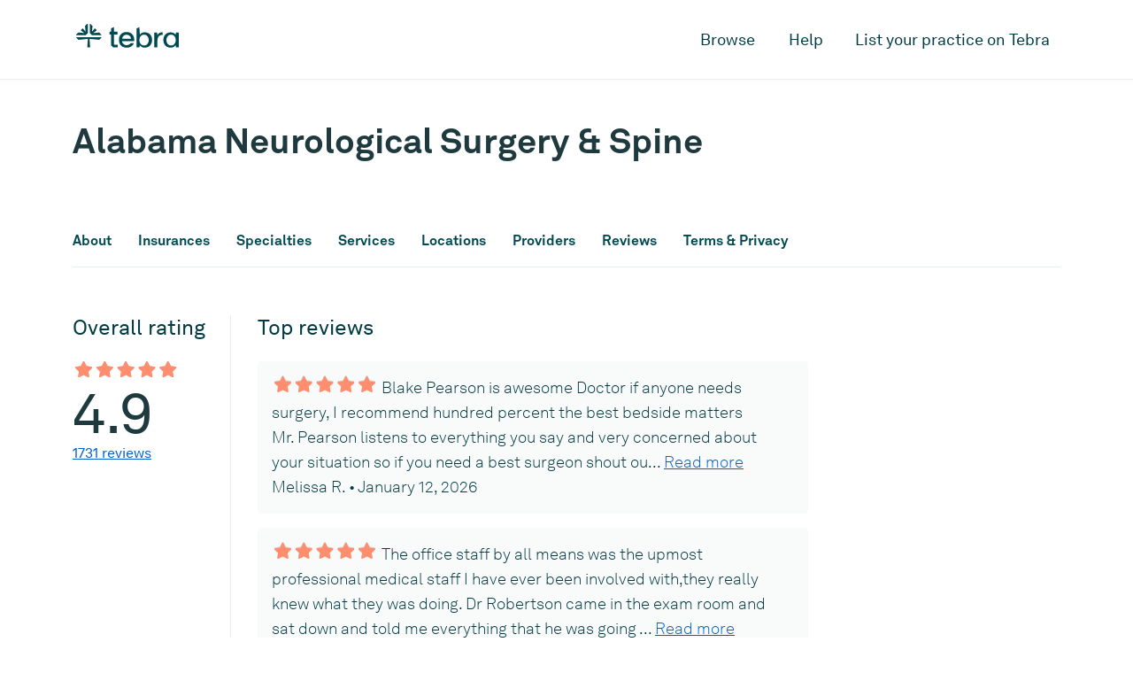

--- FILE ---
content_type: text/html; charset=utf-8
request_url: https://www.tebra.com/care/practice/alabama-neurological-surgery-spine-936536
body_size: 16585
content:
<!DOCTYPE html>
<html lang="en">
<head>
  <!-- Google tag (gtag.js) -->
<script async src="https://www.googletagmanager.com/gtag/js?id=G-QYSWKMZMEF"></script>
<script>
window.dataLayer = window.dataLayer || [];
function gtag(){dataLayer.push(arguments);}
gtag('js', new Date());
gtag('config', 'G-QYSWKMZMEF');
</script>
  <meta name="viewport" content="width=device-width, initial-scale=1" />
  <meta charset="UTF-8" />
  
  <title>Alabama Neurological Surgery &amp; Spine, Birmingham, AL | Neurosurgeon | Tebra</title>
  <meta name="description" content='Book an appointment online with Alabama Neurological Surgery &amp; Spine located in Birmingham, AL 35243. Read verified reviews and instantly schedule an appointment.'/>
  <link rel="canonical" href="https://www.tebra.com/care/practice/alabama-neurological-surgery-spine-936536" />
  <meta property="og:locale" content="en_US" />
	<meta property="og:type" content="website" />
	<meta property="og:title" content="Alabama Neurological Surgery &amp; Spine, Birmingham, AL | Neurosurgeon | Tebra" />
	<meta property="og:description" content='Book an appointment online with Alabama Neurological Surgery &amp; Spine located in Birmingham, AL 35243. Read verified reviews and instantly schedule an appointment.' />
	<meta property="og:url" content="https://www.tebra.com/care/practice/alabama-neurological-surgery-spine-936536" />
	<meta property="og:site_name" content="Tebra" />
	<meta property="og:image" content="https://www.tebra.com/care/static/images/open-graph.jpg?t=315532800" />
	<meta property="og:image:width" content="1200" />
	<meta property="og:image:height" content="630" />
	<meta property="og:image:type" content="image/jpeg" />
	<meta name="twitter:card" content="summary_large_image" />
  <link rel="apple-touch-icon" sizes="180x180" href="https://www.tebra.com/care/static/images/apple-touch-icon.png?t=315532800">
  <link rel="icon" type="image/svg+xml" href="https://www.tebra.com/care/static/images/favicon.svg?t=315532800">
  <link rel="icon" type="image/png" href="https://www.tebra.com/care/static/images/favicon.png?t=315532800">
  <meta name="msapplication-TileColor" content="#da532c" />
  <meta name="theme-color" content="#ffffff" />
  
    <link href="/care/static/css/packed.css?e2541af7" rel="stylesheet" crossorigin="anonymous">
  
  <!-- Google Tag Manager -->
<script>(function(w,d,s,l,i){w[l]=w[l]||[];w[l].push({'gtm.start':
new Date().getTime(),event:'gtm.js'});var f=d.getElementsByTagName(s)[0],
j=d.createElement(s),dl=l!='dataLayer'?'&l='+l:'';j.async=true;j.src=
'https://www.googletagmanager.com/gtm.js?id='+i+dl;f.parentNode.insertBefore(j,f);
})(window,document,'script','dataLayer','GTM-MJ9B9BVB');</script>
<!-- End Google Tag Manager -->
</head>
<body>
    <!-- Google Tag Manager (noscript) -->
<noscript><iframe src="https://www.googletagmanager.com/ns.html?id=GTM-MJ9B9BVB" height="0" width="0" style="display:none;visibility:hidden"></iframe></noscript>
<!-- End Google Tag Manager (noscript) -->
    <div id="mobile-nav" class="d-lg-none">
  <div class="container">
    <div class="row">
      <div class="col">
        <nav class="pt-3 pb-5">
          <a href="#" class="sub-nav-toggle" data-target="mobile-nav-0">Browse</a>
          <a href="https://www.tebra.com/care/help/" class="py-3" id="mobile-help-link">Help</a>
          <a href="https://www.tebra.com/care/join/" id="mobile-join-link">List your practice on Tebra</a>
        </nav>
      </div>
    </div>
  </div>

  <section id="mobile-nav-0" class="mobile-nav__container">
    <div class="container">
      <div class="row">
        <div class="col">
          <nav class="pt-3 pb-5">
            <a href="#" class="sub-nav-toggle toggle-back mb-4" data-target="mobile-nav-0">Back</a>
            
            <a href="#" class="sub-nav-toggle my-2 py-2 px-3 filled" data-target="mobile-nav-1">Cardiologists</a>
            
            <a href="#" class="sub-nav-toggle my-2 py-2 px-3 filled" data-target="mobile-nav-2">Chiropractors</a>
            
            <a href="#" class="sub-nav-toggle my-2 py-2 px-3 filled" data-target="mobile-nav-3">Dentists</a>
            
            <a href="#" class="sub-nav-toggle my-2 py-2 px-3 filled" data-target="mobile-nav-4">Dermatologists</a>
            
            <a href="#" class="sub-nav-toggle my-2 py-2 px-3 filled" data-target="mobile-nav-5">Family Physicians</a>
            
            <a href="#" class="sub-nav-toggle my-2 py-2 px-3 filled" data-target="mobile-nav-6">OB-GYNs</a>
            
            <a href="#" class="sub-nav-toggle my-2 py-2 px-3 filled" data-target="mobile-nav-7">Ophthalmologists</a>
            
            <a href="#" class="sub-nav-toggle my-2 py-2 px-3 filled" data-target="mobile-nav-8">Orthopedic Surgeons</a>
            
            <a href="#" class="sub-nav-toggle my-2 py-2 px-3 filled" data-target="mobile-nav-9">Pediatricians</a>
            
            <a href="#" class="sub-nav-toggle my-2 py-2 px-3 filled" data-target="mobile-nav-10">Physical Therapists</a>
            
            <a href="#" class="sub-nav-toggle my-2 py-2 px-3 filled" data-target="mobile-nav-11">Podiatrists</a>
            
            <a href="#" class="sub-nav-toggle my-2 py-2 px-3 filled" data-target="mobile-nav-12">Psychiatrists</a>
            
          </nav>
        </div>
      </div>
    </div>
  </section>

  

  <section id="mobile-nav-1" class="mobile-nav__container">
    <div class="container">
      <div class="row">
        <div class="col">
          <nav class="pt-3 pb-5">
            <a href="#" class="sub-nav-toggle toggle-back mb-4" data-target="mobile-nav-1">Cardiologists</a>
            
            <a href="https://www.tebra.com/care/cardiologists/atlanta-ga/" class="p-2 deep-link">Atlanta, GA</a>
            
            <a href="https://www.tebra.com/care/cardiologists/baltimore-md/" class="p-2 deep-link">Baltimore, MD</a>
            
            <a href="https://www.tebra.com/care/cardiologists/chicago-il/" class="p-2 deep-link">Chicago, IL</a>
            
            <a href="https://www.tebra.com/care/cardiologists/dallas-tx/" class="p-2 deep-link">Dallas, TX</a>
            
            <a href="https://www.tebra.com/care/cardiologists/denver-co/" class="p-2 deep-link">Denver, CO</a>
            
            <a href="https://www.tebra.com/care/cardiologists/detroit-mi/" class="p-2 deep-link">Detroit, MI</a>
            
            <a href="https://www.tebra.com/care/cardiologists/houston-tx/" class="p-2 deep-link">Houston, TX</a>
            
            <a href="https://www.tebra.com/care/cardiologists/los-angeles-ca/" class="p-2 deep-link">Los Angeles, CA</a>
            
            <a href="https://www.tebra.com/care/cardiologists/miami-fl/" class="p-2 deep-link">Miami, FL</a>
            
            <a href="https://www.tebra.com/care/cardiologists/new-york-ny/" class="p-2 deep-link">New York, NY</a>
            
            <a href="https://www.tebra.com/care/cardiologists/orlando-fl/" class="p-2 deep-link">Orlando, FL</a>
            
            <a href="https://www.tebra.com/care/cardiologists/philadelphia-pa/" class="p-2 deep-link">Philadelphia, PA</a>
            
            <a href="https://www.tebra.com/care/cardiologists/phoenix-az/" class="p-2 deep-link">Phoenix, AZ</a>
            
            <a href="https://www.tebra.com/care/cardiologists/riverside-ca/" class="p-2 deep-link">Riverside, CA</a>
            
            <a href="https://www.tebra.com/care/cardiologists/san-antonio-tx/" class="p-2 deep-link">San Antonio, TX</a>
            
            <a href="https://www.tebra.com/care/cardiologists/san-diego-ca/" class="p-2 deep-link">San Diego, CA</a>
            
            <a href="https://www.tebra.com/care/cardiologists/san-francisco-ca/" class="p-2 deep-link">San Francisco, CA</a>
            
            <a href="https://www.tebra.com/care/cardiologists/seattle-wa/" class="p-2 deep-link">Seattle, WA</a>
            
            <a href="https://www.tebra.com/care/cardiologists/st-louis-mo/" class="p-2 deep-link">St. Louis, MO</a>
            
            <a href="https://www.tebra.com/care/cardiologists/tampa-fl/" class="p-2 deep-link">Tampa, FL</a>
            
            <a href="https://www.tebra.com/care/cardiologists/washington-dc/" class="p-2 deep-link">Washington, DC</a>
            
          </nav>
        </div>
      </div>
    </div>
  </section>

  

  <section id="mobile-nav-2" class="mobile-nav__container">
    <div class="container">
      <div class="row">
        <div class="col">
          <nav class="pt-3 pb-5">
            <a href="#" class="sub-nav-toggle toggle-back mb-4" data-target="mobile-nav-2">Chiropractors</a>
            
            <a href="https://www.tebra.com/care/chiropractors/atlanta-ga/" class="p-2 deep-link">Atlanta, GA</a>
            
            <a href="https://www.tebra.com/care/chiropractors/baltimore-md/" class="p-2 deep-link">Baltimore, MD</a>
            
            <a href="https://www.tebra.com/care/chiropractors/boston-ma/" class="p-2 deep-link">Boston, MA</a>
            
            <a href="https://www.tebra.com/care/chiropractors/charlotte-nc/" class="p-2 deep-link">Charlotte, NC</a>
            
            <a href="https://www.tebra.com/care/chiropractors/chicago-il/" class="p-2 deep-link">Chicago, IL</a>
            
            <a href="https://www.tebra.com/care/chiropractors/dallas-tx/" class="p-2 deep-link">Dallas, TX</a>
            
            <a href="https://www.tebra.com/care/chiropractors/denver-co/" class="p-2 deep-link">Denver, CO</a>
            
            <a href="https://www.tebra.com/care/chiropractors/detroit-mi/" class="p-2 deep-link">Detroit, MI</a>
            
            <a href="https://www.tebra.com/care/chiropractors/houston-tx/" class="p-2 deep-link">Houston, TX</a>
            
            <a href="https://www.tebra.com/care/chiropractors/los-angeles-ca/" class="p-2 deep-link">Los Angeles, CA</a>
            
            <a href="https://www.tebra.com/care/chiropractors/miami-fl/" class="p-2 deep-link">Miami, FL</a>
            
            <a href="https://www.tebra.com/care/chiropractors/minneapolis-mn/" class="p-2 deep-link">Minneapolis, MN</a>
            
            <a href="https://www.tebra.com/care/chiropractors/new-york-ny/" class="p-2 deep-link">New York, NY</a>
            
            <a href="https://www.tebra.com/care/chiropractors/orlando-fl/" class="p-2 deep-link">Orlando, FL</a>
            
            <a href="https://www.tebra.com/care/chiropractors/philadelphia-pa/" class="p-2 deep-link">Philadelphia, PA</a>
            
            <a href="https://www.tebra.com/care/chiropractors/phoenix-az/" class="p-2 deep-link">Phoenix, AZ</a>
            
            <a href="https://www.tebra.com/care/chiropractors/riverside-ca/" class="p-2 deep-link">Riverside, CA</a>
            
            <a href="https://www.tebra.com/care/chiropractors/san-antonio-tx/" class="p-2 deep-link">San Antonio, TX</a>
            
            <a href="https://www.tebra.com/care/chiropractors/san-diego-ca/" class="p-2 deep-link">San Diego, CA</a>
            
            <a href="https://www.tebra.com/care/chiropractors/san-francisco-ca/" class="p-2 deep-link">San Francisco, CA</a>
            
            <a href="https://www.tebra.com/care/chiropractors/seattle-wa/" class="p-2 deep-link">Seattle, WA</a>
            
            <a href="https://www.tebra.com/care/chiropractors/st-louis-mo/" class="p-2 deep-link">St. Louis, MO</a>
            
            <a href="https://www.tebra.com/care/chiropractors/tampa-fl/" class="p-2 deep-link">Tampa, FL</a>
            
            <a href="https://www.tebra.com/care/chiropractors/washington-dc/" class="p-2 deep-link">Washington, DC</a>
            
          </nav>
        </div>
      </div>
    </div>
  </section>

  

  <section id="mobile-nav-3" class="mobile-nav__container">
    <div class="container">
      <div class="row">
        <div class="col">
          <nav class="pt-3 pb-5">
            <a href="#" class="sub-nav-toggle toggle-back mb-4" data-target="mobile-nav-3">Dentists</a>
            
            <a href="https://www.tebra.com/care/dentists/atlanta-ga/" class="p-2 deep-link">Atlanta, GA</a>
            
            <a href="https://www.tebra.com/care/dentists/baltimore-md/" class="p-2 deep-link">Baltimore, MD</a>
            
            <a href="https://www.tebra.com/care/dentists/boston-ma/" class="p-2 deep-link">Boston, MA</a>
            
            <a href="https://www.tebra.com/care/dentists/charlotte-nc/" class="p-2 deep-link">Charlotte, NC</a>
            
            <a href="https://www.tebra.com/care/dentists/chicago-il/" class="p-2 deep-link">Chicago, IL</a>
            
            <a href="https://www.tebra.com/care/dentists/dallas-tx/" class="p-2 deep-link">Dallas, TX</a>
            
            <a href="https://www.tebra.com/care/dentists/denver-co/" class="p-2 deep-link">Denver, CO</a>
            
            <a href="https://www.tebra.com/care/dentists/detroit-mi/" class="p-2 deep-link">Detroit, MI</a>
            
            <a href="https://www.tebra.com/care/dentists/houston-tx/" class="p-2 deep-link">Houston, TX</a>
            
            <a href="https://www.tebra.com/care/dentists/los-angeles-ca/" class="p-2 deep-link">Los Angeles, CA</a>
            
            <a href="https://www.tebra.com/care/dentists/miami-fl/" class="p-2 deep-link">Miami, FL</a>
            
            <a href="https://www.tebra.com/care/dentists/minneapolis-mn/" class="p-2 deep-link">Minneapolis, MN</a>
            
            <a href="https://www.tebra.com/care/dentists/new-york-ny/" class="p-2 deep-link">New York, NY</a>
            
            <a href="https://www.tebra.com/care/dentists/orlando-fl/" class="p-2 deep-link">Orlando, FL</a>
            
            <a href="https://www.tebra.com/care/dentists/philadelphia-pa/" class="p-2 deep-link">Philadelphia, PA</a>
            
            <a href="https://www.tebra.com/care/dentists/phoenix-az/" class="p-2 deep-link">Phoenix, AZ</a>
            
            <a href="https://www.tebra.com/care/dentists/riverside-ca/" class="p-2 deep-link">Riverside, CA</a>
            
            <a href="https://www.tebra.com/care/dentists/san-antonio-tx/" class="p-2 deep-link">San Antonio, TX</a>
            
            <a href="https://www.tebra.com/care/dentists/san-diego-ca/" class="p-2 deep-link">San Diego, CA</a>
            
            <a href="https://www.tebra.com/care/dentists/san-francisco-ca/" class="p-2 deep-link">San Francisco, CA</a>
            
            <a href="https://www.tebra.com/care/dentists/seattle-wa/" class="p-2 deep-link">Seattle, WA</a>
            
            <a href="https://www.tebra.com/care/dentists/st-louis-mo/" class="p-2 deep-link">St. Louis, MO</a>
            
            <a href="https://www.tebra.com/care/dentists/tampa-fl/" class="p-2 deep-link">Tampa, FL</a>
            
            <a href="https://www.tebra.com/care/dentists/washington-dc/" class="p-2 deep-link">Washington, DC</a>
            
          </nav>
        </div>
      </div>
    </div>
  </section>

  

  <section id="mobile-nav-4" class="mobile-nav__container">
    <div class="container">
      <div class="row">
        <div class="col">
          <nav class="pt-3 pb-5">
            <a href="#" class="sub-nav-toggle toggle-back mb-4" data-target="mobile-nav-4">Dermatologists</a>
            
            <a href="https://www.tebra.com/care/dermatologists/atlanta-ga/" class="p-2 deep-link">Atlanta, GA</a>
            
            <a href="https://www.tebra.com/care/dermatologists/baltimore-md/" class="p-2 deep-link">Baltimore, MD</a>
            
            <a href="https://www.tebra.com/care/dermatologists/boston-ma/" class="p-2 deep-link">Boston, MA</a>
            
            <a href="https://www.tebra.com/care/dermatologists/charlotte-nc/" class="p-2 deep-link">Charlotte, NC</a>
            
            <a href="https://www.tebra.com/care/dermatologists/chicago-il/" class="p-2 deep-link">Chicago, IL</a>
            
            <a href="https://www.tebra.com/care/dermatologists/dallas-tx/" class="p-2 deep-link">Dallas, TX</a>
            
            <a href="https://www.tebra.com/care/dermatologists/denver-co/" class="p-2 deep-link">Denver, CO</a>
            
            <a href="https://www.tebra.com/care/dermatologists/detroit-mi/" class="p-2 deep-link">Detroit, MI</a>
            
            <a href="https://www.tebra.com/care/dermatologists/houston-tx/" class="p-2 deep-link">Houston, TX</a>
            
            <a href="https://www.tebra.com/care/dermatologists/los-angeles-ca/" class="p-2 deep-link">Los Angeles, CA</a>
            
            <a href="https://www.tebra.com/care/dermatologists/miami-fl/" class="p-2 deep-link">Miami, FL</a>
            
            <a href="https://www.tebra.com/care/dermatologists/minneapolis-mn/" class="p-2 deep-link">Minneapolis, MN</a>
            
            <a href="https://www.tebra.com/care/dermatologists/new-york-ny/" class="p-2 deep-link">New York, NY</a>
            
            <a href="https://www.tebra.com/care/dermatologists/orlando-fl/" class="p-2 deep-link">Orlando, FL</a>
            
            <a href="https://www.tebra.com/care/dermatologists/philadelphia-pa/" class="p-2 deep-link">Philadelphia, PA</a>
            
            <a href="https://www.tebra.com/care/dermatologists/phoenix-az/" class="p-2 deep-link">Phoenix, AZ</a>
            
            <a href="https://www.tebra.com/care/dermatologists/riverside-ca/" class="p-2 deep-link">Riverside, CA</a>
            
            <a href="https://www.tebra.com/care/dermatologists/san-antonio-tx/" class="p-2 deep-link">San Antonio, TX</a>
            
            <a href="https://www.tebra.com/care/dermatologists/san-diego-ca/" class="p-2 deep-link">San Diego, CA</a>
            
            <a href="https://www.tebra.com/care/dermatologists/san-francisco-ca/" class="p-2 deep-link">San Francisco, CA</a>
            
            <a href="https://www.tebra.com/care/dermatologists/st-louis-mo/" class="p-2 deep-link">St. Louis, MO</a>
            
            <a href="https://www.tebra.com/care/dermatologists/tampa-fl/" class="p-2 deep-link">Tampa, FL</a>
            
            <a href="https://www.tebra.com/care/dermatologists/washington-dc/" class="p-2 deep-link">Washington, DC</a>
            
          </nav>
        </div>
      </div>
    </div>
  </section>

  

  <section id="mobile-nav-5" class="mobile-nav__container">
    <div class="container">
      <div class="row">
        <div class="col">
          <nav class="pt-3 pb-5">
            <a href="#" class="sub-nav-toggle toggle-back mb-4" data-target="mobile-nav-5">Family Physicians</a>
            
            <a href="https://www.tebra.com/care/family-doctors/atlanta-ga/" class="p-2 deep-link">Atlanta, GA</a>
            
            <a href="https://www.tebra.com/care/family-doctors/baltimore-md/" class="p-2 deep-link">Baltimore, MD</a>
            
            <a href="https://www.tebra.com/care/family-doctors/boston-ma/" class="p-2 deep-link">Boston, MA</a>
            
            <a href="https://www.tebra.com/care/family-doctors/charlotte-nc/" class="p-2 deep-link">Charlotte, NC</a>
            
            <a href="https://www.tebra.com/care/family-doctors/chicago-il/" class="p-2 deep-link">Chicago, IL</a>
            
            <a href="https://www.tebra.com/care/family-doctors/dallas-tx/" class="p-2 deep-link">Dallas, TX</a>
            
            <a href="https://www.tebra.com/care/family-doctors/denver-co/" class="p-2 deep-link">Denver, CO</a>
            
            <a href="https://www.tebra.com/care/family-doctors/detroit-mi/" class="p-2 deep-link">Detroit, MI</a>
            
            <a href="https://www.tebra.com/care/family-doctors/houston-tx/" class="p-2 deep-link">Houston, TX</a>
            
            <a href="https://www.tebra.com/care/family-doctors/los-angeles-ca/" class="p-2 deep-link">Los Angeles, CA</a>
            
            <a href="https://www.tebra.com/care/family-doctors/miami-fl/" class="p-2 deep-link">Miami, FL</a>
            
            <a href="https://www.tebra.com/care/family-doctors/minneapolis-mn/" class="p-2 deep-link">Minneapolis, MN</a>
            
            <a href="https://www.tebra.com/care/family-doctors/new-york-ny/" class="p-2 deep-link">New York, NY</a>
            
            <a href="https://www.tebra.com/care/family-doctors/orlando-fl/" class="p-2 deep-link">Orlando, FL</a>
            
            <a href="https://www.tebra.com/care/family-doctors/philadelphia-pa/" class="p-2 deep-link">Philadelphia, PA</a>
            
            <a href="https://www.tebra.com/care/family-doctors/phoenix-az/" class="p-2 deep-link">Phoenix, AZ</a>
            
            <a href="https://www.tebra.com/care/family-doctors/riverside-ca/" class="p-2 deep-link">Riverside, CA</a>
            
            <a href="https://www.tebra.com/care/family-doctors/san-antonio-tx/" class="p-2 deep-link">San Antonio, TX</a>
            
            <a href="https://www.tebra.com/care/family-doctors/san-diego-ca/" class="p-2 deep-link">San Diego, CA</a>
            
            <a href="https://www.tebra.com/care/family-doctors/san-francisco-ca/" class="p-2 deep-link">San Francisco, CA</a>
            
            <a href="https://www.tebra.com/care/family-doctors/seattle-wa/" class="p-2 deep-link">Seattle, WA</a>
            
            <a href="https://www.tebra.com/care/family-doctors/st-louis-mo/" class="p-2 deep-link">St. Louis, MO</a>
            
            <a href="https://www.tebra.com/care/family-doctors/tampa-fl/" class="p-2 deep-link">Tampa, FL</a>
            
            <a href="https://www.tebra.com/care/family-doctors/washington-dc/" class="p-2 deep-link">Washington, DC</a>
            
          </nav>
        </div>
      </div>
    </div>
  </section>

  

  <section id="mobile-nav-6" class="mobile-nav__container">
    <div class="container">
      <div class="row">
        <div class="col">
          <nav class="pt-3 pb-5">
            <a href="#" class="sub-nav-toggle toggle-back mb-4" data-target="mobile-nav-6">OB-GYNs</a>
            
            <a href="https://www.tebra.com/care/ob-gyns/atlanta-ga/" class="p-2 deep-link">Atlanta, GA</a>
            
            <a href="https://www.tebra.com/care/ob-gyns/baltimore-md/" class="p-2 deep-link">Baltimore, MD</a>
            
            <a href="https://www.tebra.com/care/ob-gyns/boston-ma/" class="p-2 deep-link">Boston, MA</a>
            
            <a href="https://www.tebra.com/care/ob-gyns/charlotte-nc/" class="p-2 deep-link">Charlotte, NC</a>
            
            <a href="https://www.tebra.com/care/ob-gyns/chicago-il/" class="p-2 deep-link">Chicago, IL</a>
            
            <a href="https://www.tebra.com/care/ob-gyns/dallas-tx/" class="p-2 deep-link">Dallas, TX</a>
            
            <a href="https://www.tebra.com/care/ob-gyns/denver-co/" class="p-2 deep-link">Denver, CO</a>
            
            <a href="https://www.tebra.com/care/ob-gyns/detroit-mi/" class="p-2 deep-link">Detroit, MI</a>
            
            <a href="https://www.tebra.com/care/ob-gyns/houston-tx/" class="p-2 deep-link">Houston, TX</a>
            
            <a href="https://www.tebra.com/care/ob-gyns/los-angeles-ca/" class="p-2 deep-link">Los Angeles, CA</a>
            
            <a href="https://www.tebra.com/care/ob-gyns/miami-fl/" class="p-2 deep-link">Miami, FL</a>
            
            <a href="https://www.tebra.com/care/ob-gyns/new-york-ny/" class="p-2 deep-link">New York, NY</a>
            
            <a href="https://www.tebra.com/care/ob-gyns/orlando-fl/" class="p-2 deep-link">Orlando, FL</a>
            
            <a href="https://www.tebra.com/care/ob-gyns/philadelphia-pa/" class="p-2 deep-link">Philadelphia, PA</a>
            
            <a href="https://www.tebra.com/care/ob-gyns/phoenix-az/" class="p-2 deep-link">Phoenix, AZ</a>
            
            <a href="https://www.tebra.com/care/ob-gyns/riverside-ca/" class="p-2 deep-link">Riverside, CA</a>
            
            <a href="https://www.tebra.com/care/ob-gyns/san-antonio-tx/" class="p-2 deep-link">San Antonio, TX</a>
            
            <a href="https://www.tebra.com/care/ob-gyns/san-diego-ca/" class="p-2 deep-link">San Diego, CA</a>
            
            <a href="https://www.tebra.com/care/ob-gyns/san-francisco-ca/" class="p-2 deep-link">San Francisco, CA</a>
            
            <a href="https://www.tebra.com/care/ob-gyns/seattle-wa/" class="p-2 deep-link">Seattle, WA</a>
            
            <a href="https://www.tebra.com/care/ob-gyns/st-louis-mo/" class="p-2 deep-link">St. Louis, MO</a>
            
            <a href="https://www.tebra.com/care/ob-gyns/tampa-fl/" class="p-2 deep-link">Tampa, FL</a>
            
            <a href="https://www.tebra.com/care/ob-gyns/washington-dc/" class="p-2 deep-link">Washington, DC</a>
            
          </nav>
        </div>
      </div>
    </div>
  </section>

  

  <section id="mobile-nav-7" class="mobile-nav__container">
    <div class="container">
      <div class="row">
        <div class="col">
          <nav class="pt-3 pb-5">
            <a href="#" class="sub-nav-toggle toggle-back mb-4" data-target="mobile-nav-7">Ophthalmologists</a>
            
            <a href="https://www.tebra.com/care/ophthalmologists/atlanta-ga/" class="p-2 deep-link">Atlanta, GA</a>
            
            <a href="https://www.tebra.com/care/ophthalmologists/baltimore-md/" class="p-2 deep-link">Baltimore, MD</a>
            
            <a href="https://www.tebra.com/care/ophthalmologists/charlotte-nc/" class="p-2 deep-link">Charlotte, NC</a>
            
            <a href="https://www.tebra.com/care/ophthalmologists/chicago-il/" class="p-2 deep-link">Chicago, IL</a>
            
            <a href="https://www.tebra.com/care/ophthalmologists/dallas-tx/" class="p-2 deep-link">Dallas, TX</a>
            
            <a href="https://www.tebra.com/care/ophthalmologists/denver-co/" class="p-2 deep-link">Denver, CO</a>
            
            <a href="https://www.tebra.com/care/ophthalmologists/detroit-mi/" class="p-2 deep-link">Detroit, MI</a>
            
            <a href="https://www.tebra.com/care/ophthalmologists/houston-tx/" class="p-2 deep-link">Houston, TX</a>
            
            <a href="https://www.tebra.com/care/ophthalmologists/los-angeles-ca/" class="p-2 deep-link">Los Angeles, CA</a>
            
            <a href="https://www.tebra.com/care/ophthalmologists/miami-fl/" class="p-2 deep-link">Miami, FL</a>
            
            <a href="https://www.tebra.com/care/ophthalmologists/minneapolis-mn/" class="p-2 deep-link">Minneapolis, MN</a>
            
            <a href="https://www.tebra.com/care/ophthalmologists/new-york-ny/" class="p-2 deep-link">New York, NY</a>
            
            <a href="https://www.tebra.com/care/ophthalmologists/orlando-fl/" class="p-2 deep-link">Orlando, FL</a>
            
            <a href="https://www.tebra.com/care/ophthalmologists/philadelphia-pa/" class="p-2 deep-link">Philadelphia, PA</a>
            
            <a href="https://www.tebra.com/care/ophthalmologists/phoenix-az/" class="p-2 deep-link">Phoenix, AZ</a>
            
            <a href="https://www.tebra.com/care/ophthalmologists/riverside-ca/" class="p-2 deep-link">Riverside, CA</a>
            
            <a href="https://www.tebra.com/care/ophthalmologists/san-diego-ca/" class="p-2 deep-link">San Diego, CA</a>
            
            <a href="https://www.tebra.com/care/ophthalmologists/san-francisco-ca/" class="p-2 deep-link">San Francisco, CA</a>
            
            <a href="https://www.tebra.com/care/ophthalmologists/st-louis-mo/" class="p-2 deep-link">St. Louis, MO</a>
            
            <a href="https://www.tebra.com/care/ophthalmologists/tampa-fl/" class="p-2 deep-link">Tampa, FL</a>
            
            <a href="https://www.tebra.com/care/ophthalmologists/washington-dc/" class="p-2 deep-link">Washington, DC</a>
            
          </nav>
        </div>
      </div>
    </div>
  </section>

  

  <section id="mobile-nav-8" class="mobile-nav__container">
    <div class="container">
      <div class="row">
        <div class="col">
          <nav class="pt-3 pb-5">
            <a href="#" class="sub-nav-toggle toggle-back mb-4" data-target="mobile-nav-8">Orthopedic Surgeons</a>
            
            <a href="https://www.tebra.com/care/orthopedic-surgeons/atlanta-ga/" class="p-2 deep-link">Atlanta, GA</a>
            
            <a href="https://www.tebra.com/care/orthopedic-surgeons/baltimore-md/" class="p-2 deep-link">Baltimore, MD</a>
            
            <a href="https://www.tebra.com/care/orthopedic-surgeons/boston-ma/" class="p-2 deep-link">Boston, MA</a>
            
            <a href="https://www.tebra.com/care/orthopedic-surgeons/charlotte-nc/" class="p-2 deep-link">Charlotte, NC</a>
            
            <a href="https://www.tebra.com/care/orthopedic-surgeons/chicago-il/" class="p-2 deep-link">Chicago, IL</a>
            
            <a href="https://www.tebra.com/care/orthopedic-surgeons/dallas-tx/" class="p-2 deep-link">Dallas, TX</a>
            
            <a href="https://www.tebra.com/care/orthopedic-surgeons/denver-co/" class="p-2 deep-link">Denver, CO</a>
            
            <a href="https://www.tebra.com/care/orthopedic-surgeons/detroit-mi/" class="p-2 deep-link">Detroit, MI</a>
            
            <a href="https://www.tebra.com/care/orthopedic-surgeons/houston-tx/" class="p-2 deep-link">Houston, TX</a>
            
            <a href="https://www.tebra.com/care/orthopedic-surgeons/los-angeles-ca/" class="p-2 deep-link">Los Angeles, CA</a>
            
            <a href="https://www.tebra.com/care/orthopedic-surgeons/miami-fl/" class="p-2 deep-link">Miami, FL</a>
            
            <a href="https://www.tebra.com/care/orthopedic-surgeons/new-york-ny/" class="p-2 deep-link">New York, NY</a>
            
            <a href="https://www.tebra.com/care/orthopedic-surgeons/orlando-fl/" class="p-2 deep-link">Orlando, FL</a>
            
            <a href="https://www.tebra.com/care/orthopedic-surgeons/philadelphia-pa/" class="p-2 deep-link">Philadelphia, PA</a>
            
            <a href="https://www.tebra.com/care/orthopedic-surgeons/phoenix-az/" class="p-2 deep-link">Phoenix, AZ</a>
            
            <a href="https://www.tebra.com/care/orthopedic-surgeons/riverside-ca/" class="p-2 deep-link">Riverside, CA</a>
            
            <a href="https://www.tebra.com/care/orthopedic-surgeons/san-antonio-tx/" class="p-2 deep-link">San Antonio, TX</a>
            
            <a href="https://www.tebra.com/care/orthopedic-surgeons/san-diego-ca/" class="p-2 deep-link">San Diego, CA</a>
            
            <a href="https://www.tebra.com/care/orthopedic-surgeons/san-francisco-ca/" class="p-2 deep-link">San Francisco, CA</a>
            
            <a href="https://www.tebra.com/care/orthopedic-surgeons/seattle-wa/" class="p-2 deep-link">Seattle, WA</a>
            
            <a href="https://www.tebra.com/care/orthopedic-surgeons/st-louis-mo/" class="p-2 deep-link">St. Louis, MO</a>
            
            <a href="https://www.tebra.com/care/orthopedic-surgeons/tampa-fl/" class="p-2 deep-link">Tampa, FL</a>
            
            <a href="https://www.tebra.com/care/orthopedic-surgeons/washington-dc/" class="p-2 deep-link">Washington, DC</a>
            
          </nav>
        </div>
      </div>
    </div>
  </section>

  

  <section id="mobile-nav-9" class="mobile-nav__container">
    <div class="container">
      <div class="row">
        <div class="col">
          <nav class="pt-3 pb-5">
            <a href="#" class="sub-nav-toggle toggle-back mb-4" data-target="mobile-nav-9">Pediatricians</a>
            
            <a href="https://www.tebra.com/care/pediatricians/atlanta-ga/" class="p-2 deep-link">Atlanta, GA</a>
            
            <a href="https://www.tebra.com/care/pediatricians/baltimore-md/" class="p-2 deep-link">Baltimore, MD</a>
            
            <a href="https://www.tebra.com/care/pediatricians/boston-ma/" class="p-2 deep-link">Boston, MA</a>
            
            <a href="https://www.tebra.com/care/pediatricians/charlotte-nc/" class="p-2 deep-link">Charlotte, NC</a>
            
            <a href="https://www.tebra.com/care/pediatricians/chicago-il/" class="p-2 deep-link">Chicago, IL</a>
            
            <a href="https://www.tebra.com/care/pediatricians/dallas-tx/" class="p-2 deep-link">Dallas, TX</a>
            
            <a href="https://www.tebra.com/care/pediatricians/denver-co/" class="p-2 deep-link">Denver, CO</a>
            
            <a href="https://www.tebra.com/care/pediatricians/detroit-mi/" class="p-2 deep-link">Detroit, MI</a>
            
            <a href="https://www.tebra.com/care/pediatricians/houston-tx/" class="p-2 deep-link">Houston, TX</a>
            
            <a href="https://www.tebra.com/care/pediatricians/los-angeles-ca/" class="p-2 deep-link">Los Angeles, CA</a>
            
            <a href="https://www.tebra.com/care/pediatricians/miami-fl/" class="p-2 deep-link">Miami, FL</a>
            
            <a href="https://www.tebra.com/care/pediatricians/minneapolis-mn/" class="p-2 deep-link">Minneapolis, MN</a>
            
            <a href="https://www.tebra.com/care/pediatricians/new-york-ny/" class="p-2 deep-link">New York, NY</a>
            
            <a href="https://www.tebra.com/care/pediatricians/orlando-fl/" class="p-2 deep-link">Orlando, FL</a>
            
            <a href="https://www.tebra.com/care/pediatricians/philadelphia-pa/" class="p-2 deep-link">Philadelphia, PA</a>
            
            <a href="https://www.tebra.com/care/pediatricians/phoenix-az/" class="p-2 deep-link">Phoenix, AZ</a>
            
            <a href="https://www.tebra.com/care/pediatricians/riverside-ca/" class="p-2 deep-link">Riverside, CA</a>
            
            <a href="https://www.tebra.com/care/pediatricians/san-antonio-tx/" class="p-2 deep-link">San Antonio, TX</a>
            
            <a href="https://www.tebra.com/care/pediatricians/san-diego-ca/" class="p-2 deep-link">San Diego, CA</a>
            
            <a href="https://www.tebra.com/care/pediatricians/san-francisco-ca/" class="p-2 deep-link">San Francisco, CA</a>
            
            <a href="https://www.tebra.com/care/pediatricians/seattle-wa/" class="p-2 deep-link">Seattle, WA</a>
            
            <a href="https://www.tebra.com/care/pediatricians/st-louis-mo/" class="p-2 deep-link">St. Louis, MO</a>
            
            <a href="https://www.tebra.com/care/pediatricians/tampa-fl/" class="p-2 deep-link">Tampa, FL</a>
            
            <a href="https://www.tebra.com/care/pediatricians/washington-dc/" class="p-2 deep-link">Washington, DC</a>
            
          </nav>
        </div>
      </div>
    </div>
  </section>

  

  <section id="mobile-nav-10" class="mobile-nav__container">
    <div class="container">
      <div class="row">
        <div class="col">
          <nav class="pt-3 pb-5">
            <a href="#" class="sub-nav-toggle toggle-back mb-4" data-target="mobile-nav-10">Physical Therapists</a>
            
            <a href="https://www.tebra.com/care/physical-therapists/atlanta-ga/" class="p-2 deep-link">Atlanta, GA</a>
            
            <a href="https://www.tebra.com/care/physical-therapists/baltimore-md/" class="p-2 deep-link">Baltimore, MD</a>
            
            <a href="https://www.tebra.com/care/physical-therapists/boston-ma/" class="p-2 deep-link">Boston, MA</a>
            
            <a href="https://www.tebra.com/care/physical-therapists/charlotte-nc/" class="p-2 deep-link">Charlotte, NC</a>
            
            <a href="https://www.tebra.com/care/physical-therapists/chicago-il/" class="p-2 deep-link">Chicago, IL</a>
            
            <a href="https://www.tebra.com/care/physical-therapists/dallas-tx/" class="p-2 deep-link">Dallas, TX</a>
            
            <a href="https://www.tebra.com/care/physical-therapists/denver-co/" class="p-2 deep-link">Denver, CO</a>
            
            <a href="https://www.tebra.com/care/physical-therapists/detroit-mi/" class="p-2 deep-link">Detroit, MI</a>
            
            <a href="https://www.tebra.com/care/physical-therapists/houston-tx/" class="p-2 deep-link">Houston, TX</a>
            
            <a href="https://www.tebra.com/care/physical-therapists/los-angeles-ca/" class="p-2 deep-link">Los Angeles, CA</a>
            
            <a href="https://www.tebra.com/care/physical-therapists/miami-fl/" class="p-2 deep-link">Miami, FL</a>
            
            <a href="https://www.tebra.com/care/physical-therapists/minneapolis-mn/" class="p-2 deep-link">Minneapolis, MN</a>
            
            <a href="https://www.tebra.com/care/physical-therapists/new-york-ny/" class="p-2 deep-link">New York, NY</a>
            
            <a href="https://www.tebra.com/care/physical-therapists/orlando-fl/" class="p-2 deep-link">Orlando, FL</a>
            
            <a href="https://www.tebra.com/care/physical-therapists/philadelphia-pa/" class="p-2 deep-link">Philadelphia, PA</a>
            
            <a href="https://www.tebra.com/care/physical-therapists/phoenix-az/" class="p-2 deep-link">Phoenix, AZ</a>
            
            <a href="https://www.tebra.com/care/physical-therapists/riverside-ca/" class="p-2 deep-link">Riverside, CA</a>
            
            <a href="https://www.tebra.com/care/physical-therapists/san-antonio-tx/" class="p-2 deep-link">San Antonio, TX</a>
            
            <a href="https://www.tebra.com/care/physical-therapists/san-diego-ca/" class="p-2 deep-link">San Diego, CA</a>
            
            <a href="https://www.tebra.com/care/physical-therapists/san-francisco-ca/" class="p-2 deep-link">San Francisco, CA</a>
            
            <a href="https://www.tebra.com/care/physical-therapists/seattle-wa/" class="p-2 deep-link">Seattle, WA</a>
            
            <a href="https://www.tebra.com/care/physical-therapists/st-louis-mo/" class="p-2 deep-link">St. Louis, MO</a>
            
            <a href="https://www.tebra.com/care/physical-therapists/tampa-fl/" class="p-2 deep-link">Tampa, FL</a>
            
            <a href="https://www.tebra.com/care/physical-therapists/washington-dc/" class="p-2 deep-link">Washington, DC</a>
            
          </nav>
        </div>
      </div>
    </div>
  </section>

  

  <section id="mobile-nav-11" class="mobile-nav__container">
    <div class="container">
      <div class="row">
        <div class="col">
          <nav class="pt-3 pb-5">
            <a href="#" class="sub-nav-toggle toggle-back mb-4" data-target="mobile-nav-11">Podiatrists</a>
            
            <a href="https://www.tebra.com/care/podiatrists/atlanta-ga/" class="p-2 deep-link">Atlanta, GA</a>
            
            <a href="https://www.tebra.com/care/podiatrists/baltimore-md/" class="p-2 deep-link">Baltimore, MD</a>
            
            <a href="https://www.tebra.com/care/podiatrists/boston-ma/" class="p-2 deep-link">Boston, MA</a>
            
            <a href="https://www.tebra.com/care/podiatrists/charlotte-nc/" class="p-2 deep-link">Charlotte, NC</a>
            
            <a href="https://www.tebra.com/care/podiatrists/chicago-il/" class="p-2 deep-link">Chicago, IL</a>
            
            <a href="https://www.tebra.com/care/podiatrists/dallas-tx/" class="p-2 deep-link">Dallas, TX</a>
            
            <a href="https://www.tebra.com/care/podiatrists/denver-co/" class="p-2 deep-link">Denver, CO</a>
            
            <a href="https://www.tebra.com/care/podiatrists/detroit-mi/" class="p-2 deep-link">Detroit, MI</a>
            
            <a href="https://www.tebra.com/care/podiatrists/houston-tx/" class="p-2 deep-link">Houston, TX</a>
            
            <a href="https://www.tebra.com/care/podiatrists/los-angeles-ca/" class="p-2 deep-link">Los Angeles, CA</a>
            
            <a href="https://www.tebra.com/care/podiatrists/miami-fl/" class="p-2 deep-link">Miami, FL</a>
            
            <a href="https://www.tebra.com/care/podiatrists/new-york-ny/" class="p-2 deep-link">New York, NY</a>
            
            <a href="https://www.tebra.com/care/podiatrists/orlando-fl/" class="p-2 deep-link">Orlando, FL</a>
            
            <a href="https://www.tebra.com/care/podiatrists/philadelphia-pa/" class="p-2 deep-link">Philadelphia, PA</a>
            
            <a href="https://www.tebra.com/care/podiatrists/phoenix-az/" class="p-2 deep-link">Phoenix, AZ</a>
            
            <a href="https://www.tebra.com/care/podiatrists/riverside-ca/" class="p-2 deep-link">Riverside, CA</a>
            
            <a href="https://www.tebra.com/care/podiatrists/san-antonio-tx/" class="p-2 deep-link">San Antonio, TX</a>
            
            <a href="https://www.tebra.com/care/podiatrists/san-diego-ca/" class="p-2 deep-link">San Diego, CA</a>
            
            <a href="https://www.tebra.com/care/podiatrists/san-francisco-ca/" class="p-2 deep-link">San Francisco, CA</a>
            
            <a href="https://www.tebra.com/care/podiatrists/seattle-wa/" class="p-2 deep-link">Seattle, WA</a>
            
            <a href="https://www.tebra.com/care/podiatrists/st-louis-mo/" class="p-2 deep-link">St. Louis, MO</a>
            
            <a href="https://www.tebra.com/care/podiatrists/tampa-fl/" class="p-2 deep-link">Tampa, FL</a>
            
            <a href="https://www.tebra.com/care/podiatrists/washington-dc/" class="p-2 deep-link">Washington, DC</a>
            
          </nav>
        </div>
      </div>
    </div>
  </section>

  

  <section id="mobile-nav-12" class="mobile-nav__container">
    <div class="container">
      <div class="row">
        <div class="col">
          <nav class="pt-3 pb-5">
            <a href="#" class="sub-nav-toggle toggle-back mb-4" data-target="mobile-nav-12">Psychiatrists</a>
            
            <a href="https://www.tebra.com/care/psychiatrists/atlanta-ga/" class="p-2 deep-link">Atlanta, GA</a>
            
            <a href="https://www.tebra.com/care/psychiatrists/baltimore-md/" class="p-2 deep-link">Baltimore, MD</a>
            
            <a href="https://www.tebra.com/care/psychiatrists/boston-ma/" class="p-2 deep-link">Boston, MA</a>
            
            <a href="https://www.tebra.com/care/psychiatrists/charlotte-nc/" class="p-2 deep-link">Charlotte, NC</a>
            
            <a href="https://www.tebra.com/care/psychiatrists/chicago-il/" class="p-2 deep-link">Chicago, IL</a>
            
            <a href="https://www.tebra.com/care/psychiatrists/dallas-tx/" class="p-2 deep-link">Dallas, TX</a>
            
            <a href="https://www.tebra.com/care/psychiatrists/denver-co/" class="p-2 deep-link">Denver, CO</a>
            
            <a href="https://www.tebra.com/care/psychiatrists/detroit-mi/" class="p-2 deep-link">Detroit, MI</a>
            
            <a href="https://www.tebra.com/care/psychiatrists/houston-tx/" class="p-2 deep-link">Houston, TX</a>
            
            <a href="https://www.tebra.com/care/psychiatrists/los-angeles-ca/" class="p-2 deep-link">Los Angeles, CA</a>
            
            <a href="https://www.tebra.com/care/psychiatrists/miami-fl/" class="p-2 deep-link">Miami, FL</a>
            
            <a href="https://www.tebra.com/care/psychiatrists/minneapolis-mn/" class="p-2 deep-link">Minneapolis, MN</a>
            
            <a href="https://www.tebra.com/care/psychiatrists/new-york-ny/" class="p-2 deep-link">New York, NY</a>
            
            <a href="https://www.tebra.com/care/psychiatrists/orlando-fl/" class="p-2 deep-link">Orlando, FL</a>
            
            <a href="https://www.tebra.com/care/psychiatrists/philadelphia-pa/" class="p-2 deep-link">Philadelphia, PA</a>
            
            <a href="https://www.tebra.com/care/psychiatrists/phoenix-az/" class="p-2 deep-link">Phoenix, AZ</a>
            
            <a href="https://www.tebra.com/care/psychiatrists/riverside-ca/" class="p-2 deep-link">Riverside, CA</a>
            
            <a href="https://www.tebra.com/care/psychiatrists/san-antonio-tx/" class="p-2 deep-link">San Antonio, TX</a>
            
            <a href="https://www.tebra.com/care/psychiatrists/san-diego-ca/" class="p-2 deep-link">San Diego, CA</a>
            
            <a href="https://www.tebra.com/care/psychiatrists/san-francisco-ca/" class="p-2 deep-link">San Francisco, CA</a>
            
            <a href="https://www.tebra.com/care/psychiatrists/seattle-wa/" class="p-2 deep-link">Seattle, WA</a>
            
            <a href="https://www.tebra.com/care/psychiatrists/st-louis-mo/" class="p-2 deep-link">St. Louis, MO</a>
            
            <a href="https://www.tebra.com/care/psychiatrists/tampa-fl/" class="p-2 deep-link">Tampa, FL</a>
            
            <a href="https://www.tebra.com/care/psychiatrists/washington-dc/" class="p-2 deep-link">Washington, DC</a>
            
          </nav>
        </div>
      </div>
    </div>
  </section>

  

</div>
    <section class="search-header">
  <div class="container">
    <div class="row d-flex align-items-center">
      <div class="col-3">
        <a href="https://www.tebra.com/care/"><img src="https://www.tebra.com/care/static/images/tebra-logo.svg?t=315532800"
            class="mx-1 header-logo" alt="logo" width="116" height="28" /></a>
      </div>
      <div class="col-9 d-none d-lg-flex align-items-center justify-content-end">
        <a href="#" class="d-inline-block px-2 header-link" id="trigger-browse-overlay">Browse</a>
        <a href="https://www.tebra.com/care/help/" class="d-inline-block px-2 header-link" id="header-help-link">Help</a>
        <a href="https://www.tebra.com/care/join/" class="d-inline-block px-2 header-link" id="header-join-link">List your practice
          on Tebra</a>
      </div>
    </div>
  </div>
  <div class="search-header__login d-flex align-items-center">
    <button class="nav-toggle btn-nav-toggle d-lg-none" aria-label="Toggle mobile navigation" />
  </div>
</section>
<div class="browse-overlay d-none" id="browse-overlay">
  <ul>
    
    <li class="overlay-specialty  active ">Cardiologists</li>
    
    <li class="overlay-specialty ">Chiropractors</li>
    
    <li class="overlay-specialty ">Dentists</li>
    
    <li class="overlay-specialty ">Dermatologists</li>
    
    <li class="overlay-specialty ">Family Physicians</li>
    
    <li class="overlay-specialty ">OB-GYNs</li>
    
    <li class="overlay-specialty ">Ophthalmologists</li>
    
    <li class="overlay-specialty ">Orthopedic Surgeons</li>
    
    <li class="overlay-specialty ">Pediatricians</li>
    
    <li class="overlay-specialty ">Physical Therapists</li>
    
    <li class="overlay-specialty ">Podiatrists</li>
    
    <li class="overlay-specialty ">Psychiatrists</li>
    
  </ul>
  <div class="browse-overlay__contents">
    <button class="btn-close-overlay" id="btn-close-overlay">&times;</button>
    
      <div class="browse-overlay-content  d-block ">
        <p class="specialty-label">Cardiologists near you</p>
        <p class="specialty-description">Cardiologist providers include doctors, nurses, nurse practitioners, and physician assistants. They often maintain long-term relationships with you and advise and treat you on a range of health related issues.</p>  
        <ol>
          
            <li><a href="https://www.tebra.com/care/cardiologists/atlanta-ga/">Atlanta, GA</a></li>
          
            <li><a href="https://www.tebra.com/care/cardiologists/baltimore-md/">Baltimore, MD</a></li>
          
            <li><a href="https://www.tebra.com/care/cardiologists/chicago-il/">Chicago, IL</a></li>
          
            <li><a href="https://www.tebra.com/care/cardiologists/dallas-tx/">Dallas, TX</a></li>
          
            <li><a href="https://www.tebra.com/care/cardiologists/denver-co/">Denver, CO</a></li>
          
            <li><a href="https://www.tebra.com/care/cardiologists/detroit-mi/">Detroit, MI</a></li>
          
            <li><a href="https://www.tebra.com/care/cardiologists/houston-tx/">Houston, TX</a></li>
          
            <li><a href="https://www.tebra.com/care/cardiologists/los-angeles-ca/">Los Angeles, CA</a></li>
          
            <li><a href="https://www.tebra.com/care/cardiologists/miami-fl/">Miami, FL</a></li>
          
            <li><a href="https://www.tebra.com/care/cardiologists/new-york-ny/">New York, NY</a></li>
          
            <li><a href="https://www.tebra.com/care/cardiologists/orlando-fl/">Orlando, FL</a></li>
          
            <li><a href="https://www.tebra.com/care/cardiologists/philadelphia-pa/">Philadelphia, PA</a></li>
          
            <li><a href="https://www.tebra.com/care/cardiologists/phoenix-az/">Phoenix, AZ</a></li>
          
            <li><a href="https://www.tebra.com/care/cardiologists/riverside-ca/">Riverside, CA</a></li>
          
            <li><a href="https://www.tebra.com/care/cardiologists/san-antonio-tx/">San Antonio, TX</a></li>
          
            <li><a href="https://www.tebra.com/care/cardiologists/san-diego-ca/">San Diego, CA</a></li>
          
            <li><a href="https://www.tebra.com/care/cardiologists/san-francisco-ca/">San Francisco, CA</a></li>
          
            <li><a href="https://www.tebra.com/care/cardiologists/seattle-wa/">Seattle, WA</a></li>
          
            <li><a href="https://www.tebra.com/care/cardiologists/st-louis-mo/">St. Louis, MO</a></li>
          
            <li><a href="https://www.tebra.com/care/cardiologists/tampa-fl/">Tampa, FL</a></li>
          
            <li><a href="https://www.tebra.com/care/cardiologists/washington-dc/">Washington, DC</a></li>
          
        </ol>
      </div>
    
      <div class="browse-overlay-content ">
        <p class="specialty-label">Chiropractors near you</p>
        <p class="specialty-description">Chiropractor providers include doctors, nurses, nurse practitioners, and physician assistants. They often maintain long-term relationships with you and advise and treat you on a range of health related issues.</p>  
        <ol>
          
            <li><a href="https://www.tebra.com/care/chiropractors/atlanta-ga/">Atlanta, GA</a></li>
          
            <li><a href="https://www.tebra.com/care/chiropractors/baltimore-md/">Baltimore, MD</a></li>
          
            <li><a href="https://www.tebra.com/care/chiropractors/boston-ma/">Boston, MA</a></li>
          
            <li><a href="https://www.tebra.com/care/chiropractors/charlotte-nc/">Charlotte, NC</a></li>
          
            <li><a href="https://www.tebra.com/care/chiropractors/chicago-il/">Chicago, IL</a></li>
          
            <li><a href="https://www.tebra.com/care/chiropractors/dallas-tx/">Dallas, TX</a></li>
          
            <li><a href="https://www.tebra.com/care/chiropractors/denver-co/">Denver, CO</a></li>
          
            <li><a href="https://www.tebra.com/care/chiropractors/detroit-mi/">Detroit, MI</a></li>
          
            <li><a href="https://www.tebra.com/care/chiropractors/houston-tx/">Houston, TX</a></li>
          
            <li><a href="https://www.tebra.com/care/chiropractors/los-angeles-ca/">Los Angeles, CA</a></li>
          
            <li><a href="https://www.tebra.com/care/chiropractors/miami-fl/">Miami, FL</a></li>
          
            <li><a href="https://www.tebra.com/care/chiropractors/minneapolis-mn/">Minneapolis, MN</a></li>
          
            <li><a href="https://www.tebra.com/care/chiropractors/new-york-ny/">New York, NY</a></li>
          
            <li><a href="https://www.tebra.com/care/chiropractors/orlando-fl/">Orlando, FL</a></li>
          
            <li><a href="https://www.tebra.com/care/chiropractors/philadelphia-pa/">Philadelphia, PA</a></li>
          
            <li><a href="https://www.tebra.com/care/chiropractors/phoenix-az/">Phoenix, AZ</a></li>
          
            <li><a href="https://www.tebra.com/care/chiropractors/riverside-ca/">Riverside, CA</a></li>
          
            <li><a href="https://www.tebra.com/care/chiropractors/san-antonio-tx/">San Antonio, TX</a></li>
          
            <li><a href="https://www.tebra.com/care/chiropractors/san-diego-ca/">San Diego, CA</a></li>
          
            <li><a href="https://www.tebra.com/care/chiropractors/san-francisco-ca/">San Francisco, CA</a></li>
          
            <li><a href="https://www.tebra.com/care/chiropractors/seattle-wa/">Seattle, WA</a></li>
          
            <li><a href="https://www.tebra.com/care/chiropractors/st-louis-mo/">St. Louis, MO</a></li>
          
            <li><a href="https://www.tebra.com/care/chiropractors/tampa-fl/">Tampa, FL</a></li>
          
            <li><a href="https://www.tebra.com/care/chiropractors/washington-dc/">Washington, DC</a></li>
          
        </ol>
      </div>
    
      <div class="browse-overlay-content ">
        <p class="specialty-label">Dentists near you</p>
        <p class="specialty-description">Dentist providers include doctors, nurses, nurse practitioners, and physician assistants. They often maintain long-term relationships with you and advise and treat you on a range of health related issues.</p>  
        <ol>
          
            <li><a href="https://www.tebra.com/care/dentists/atlanta-ga/">Atlanta, GA</a></li>
          
            <li><a href="https://www.tebra.com/care/dentists/baltimore-md/">Baltimore, MD</a></li>
          
            <li><a href="https://www.tebra.com/care/dentists/boston-ma/">Boston, MA</a></li>
          
            <li><a href="https://www.tebra.com/care/dentists/charlotte-nc/">Charlotte, NC</a></li>
          
            <li><a href="https://www.tebra.com/care/dentists/chicago-il/">Chicago, IL</a></li>
          
            <li><a href="https://www.tebra.com/care/dentists/dallas-tx/">Dallas, TX</a></li>
          
            <li><a href="https://www.tebra.com/care/dentists/denver-co/">Denver, CO</a></li>
          
            <li><a href="https://www.tebra.com/care/dentists/detroit-mi/">Detroit, MI</a></li>
          
            <li><a href="https://www.tebra.com/care/dentists/houston-tx/">Houston, TX</a></li>
          
            <li><a href="https://www.tebra.com/care/dentists/los-angeles-ca/">Los Angeles, CA</a></li>
          
            <li><a href="https://www.tebra.com/care/dentists/miami-fl/">Miami, FL</a></li>
          
            <li><a href="https://www.tebra.com/care/dentists/minneapolis-mn/">Minneapolis, MN</a></li>
          
            <li><a href="https://www.tebra.com/care/dentists/new-york-ny/">New York, NY</a></li>
          
            <li><a href="https://www.tebra.com/care/dentists/orlando-fl/">Orlando, FL</a></li>
          
            <li><a href="https://www.tebra.com/care/dentists/philadelphia-pa/">Philadelphia, PA</a></li>
          
            <li><a href="https://www.tebra.com/care/dentists/phoenix-az/">Phoenix, AZ</a></li>
          
            <li><a href="https://www.tebra.com/care/dentists/riverside-ca/">Riverside, CA</a></li>
          
            <li><a href="https://www.tebra.com/care/dentists/san-antonio-tx/">San Antonio, TX</a></li>
          
            <li><a href="https://www.tebra.com/care/dentists/san-diego-ca/">San Diego, CA</a></li>
          
            <li><a href="https://www.tebra.com/care/dentists/san-francisco-ca/">San Francisco, CA</a></li>
          
            <li><a href="https://www.tebra.com/care/dentists/seattle-wa/">Seattle, WA</a></li>
          
            <li><a href="https://www.tebra.com/care/dentists/st-louis-mo/">St. Louis, MO</a></li>
          
            <li><a href="https://www.tebra.com/care/dentists/tampa-fl/">Tampa, FL</a></li>
          
            <li><a href="https://www.tebra.com/care/dentists/washington-dc/">Washington, DC</a></li>
          
        </ol>
      </div>
    
      <div class="browse-overlay-content ">
        <p class="specialty-label">Dermatologists near you</p>
        <p class="specialty-description">Dermatologist providers include doctors, nurses, nurse practitioners, and physician assistants. They often maintain long-term relationships with you and advise and treat you on a range of health related issues.</p>  
        <ol>
          
            <li><a href="https://www.tebra.com/care/dermatologists/atlanta-ga/">Atlanta, GA</a></li>
          
            <li><a href="https://www.tebra.com/care/dermatologists/baltimore-md/">Baltimore, MD</a></li>
          
            <li><a href="https://www.tebra.com/care/dermatologists/boston-ma/">Boston, MA</a></li>
          
            <li><a href="https://www.tebra.com/care/dermatologists/charlotte-nc/">Charlotte, NC</a></li>
          
            <li><a href="https://www.tebra.com/care/dermatologists/chicago-il/">Chicago, IL</a></li>
          
            <li><a href="https://www.tebra.com/care/dermatologists/dallas-tx/">Dallas, TX</a></li>
          
            <li><a href="https://www.tebra.com/care/dermatologists/denver-co/">Denver, CO</a></li>
          
            <li><a href="https://www.tebra.com/care/dermatologists/detroit-mi/">Detroit, MI</a></li>
          
            <li><a href="https://www.tebra.com/care/dermatologists/houston-tx/">Houston, TX</a></li>
          
            <li><a href="https://www.tebra.com/care/dermatologists/los-angeles-ca/">Los Angeles, CA</a></li>
          
            <li><a href="https://www.tebra.com/care/dermatologists/miami-fl/">Miami, FL</a></li>
          
            <li><a href="https://www.tebra.com/care/dermatologists/minneapolis-mn/">Minneapolis, MN</a></li>
          
            <li><a href="https://www.tebra.com/care/dermatologists/new-york-ny/">New York, NY</a></li>
          
            <li><a href="https://www.tebra.com/care/dermatologists/orlando-fl/">Orlando, FL</a></li>
          
            <li><a href="https://www.tebra.com/care/dermatologists/philadelphia-pa/">Philadelphia, PA</a></li>
          
            <li><a href="https://www.tebra.com/care/dermatologists/phoenix-az/">Phoenix, AZ</a></li>
          
            <li><a href="https://www.tebra.com/care/dermatologists/riverside-ca/">Riverside, CA</a></li>
          
            <li><a href="https://www.tebra.com/care/dermatologists/san-antonio-tx/">San Antonio, TX</a></li>
          
            <li><a href="https://www.tebra.com/care/dermatologists/san-diego-ca/">San Diego, CA</a></li>
          
            <li><a href="https://www.tebra.com/care/dermatologists/san-francisco-ca/">San Francisco, CA</a></li>
          
            <li><a href="https://www.tebra.com/care/dermatologists/st-louis-mo/">St. Louis, MO</a></li>
          
            <li><a href="https://www.tebra.com/care/dermatologists/tampa-fl/">Tampa, FL</a></li>
          
            <li><a href="https://www.tebra.com/care/dermatologists/washington-dc/">Washington, DC</a></li>
          
        </ol>
      </div>
    
      <div class="browse-overlay-content ">
        <p class="specialty-label">Family Physicians near you</p>
        <p class="specialty-description">Family Physician providers include doctors, nurses, nurse practitioners, and physician assistants. They often maintain long-term relationships with you and advise and treat you on a range of health related issues.</p>  
        <ol>
          
            <li><a href="https://www.tebra.com/care/family-doctors/atlanta-ga/">Atlanta, GA</a></li>
          
            <li><a href="https://www.tebra.com/care/family-doctors/baltimore-md/">Baltimore, MD</a></li>
          
            <li><a href="https://www.tebra.com/care/family-doctors/boston-ma/">Boston, MA</a></li>
          
            <li><a href="https://www.tebra.com/care/family-doctors/charlotte-nc/">Charlotte, NC</a></li>
          
            <li><a href="https://www.tebra.com/care/family-doctors/chicago-il/">Chicago, IL</a></li>
          
            <li><a href="https://www.tebra.com/care/family-doctors/dallas-tx/">Dallas, TX</a></li>
          
            <li><a href="https://www.tebra.com/care/family-doctors/denver-co/">Denver, CO</a></li>
          
            <li><a href="https://www.tebra.com/care/family-doctors/detroit-mi/">Detroit, MI</a></li>
          
            <li><a href="https://www.tebra.com/care/family-doctors/houston-tx/">Houston, TX</a></li>
          
            <li><a href="https://www.tebra.com/care/family-doctors/los-angeles-ca/">Los Angeles, CA</a></li>
          
            <li><a href="https://www.tebra.com/care/family-doctors/miami-fl/">Miami, FL</a></li>
          
            <li><a href="https://www.tebra.com/care/family-doctors/minneapolis-mn/">Minneapolis, MN</a></li>
          
            <li><a href="https://www.tebra.com/care/family-doctors/new-york-ny/">New York, NY</a></li>
          
            <li><a href="https://www.tebra.com/care/family-doctors/orlando-fl/">Orlando, FL</a></li>
          
            <li><a href="https://www.tebra.com/care/family-doctors/philadelphia-pa/">Philadelphia, PA</a></li>
          
            <li><a href="https://www.tebra.com/care/family-doctors/phoenix-az/">Phoenix, AZ</a></li>
          
            <li><a href="https://www.tebra.com/care/family-doctors/riverside-ca/">Riverside, CA</a></li>
          
            <li><a href="https://www.tebra.com/care/family-doctors/san-antonio-tx/">San Antonio, TX</a></li>
          
            <li><a href="https://www.tebra.com/care/family-doctors/san-diego-ca/">San Diego, CA</a></li>
          
            <li><a href="https://www.tebra.com/care/family-doctors/san-francisco-ca/">San Francisco, CA</a></li>
          
            <li><a href="https://www.tebra.com/care/family-doctors/seattle-wa/">Seattle, WA</a></li>
          
            <li><a href="https://www.tebra.com/care/family-doctors/st-louis-mo/">St. Louis, MO</a></li>
          
            <li><a href="https://www.tebra.com/care/family-doctors/tampa-fl/">Tampa, FL</a></li>
          
            <li><a href="https://www.tebra.com/care/family-doctors/washington-dc/">Washington, DC</a></li>
          
        </ol>
      </div>
    
      <div class="browse-overlay-content ">
        <p class="specialty-label">OB-GYNs near you</p>
        <p class="specialty-description">OB-GYN providers include doctors, nurses, nurse practitioners, and physician assistants. They often maintain long-term relationships with you and advise and treat you on a range of health related issues.</p>  
        <ol>
          
            <li><a href="https://www.tebra.com/care/ob-gyns/atlanta-ga/">Atlanta, GA</a></li>
          
            <li><a href="https://www.tebra.com/care/ob-gyns/baltimore-md/">Baltimore, MD</a></li>
          
            <li><a href="https://www.tebra.com/care/ob-gyns/boston-ma/">Boston, MA</a></li>
          
            <li><a href="https://www.tebra.com/care/ob-gyns/charlotte-nc/">Charlotte, NC</a></li>
          
            <li><a href="https://www.tebra.com/care/ob-gyns/chicago-il/">Chicago, IL</a></li>
          
            <li><a href="https://www.tebra.com/care/ob-gyns/dallas-tx/">Dallas, TX</a></li>
          
            <li><a href="https://www.tebra.com/care/ob-gyns/denver-co/">Denver, CO</a></li>
          
            <li><a href="https://www.tebra.com/care/ob-gyns/detroit-mi/">Detroit, MI</a></li>
          
            <li><a href="https://www.tebra.com/care/ob-gyns/houston-tx/">Houston, TX</a></li>
          
            <li><a href="https://www.tebra.com/care/ob-gyns/los-angeles-ca/">Los Angeles, CA</a></li>
          
            <li><a href="https://www.tebra.com/care/ob-gyns/miami-fl/">Miami, FL</a></li>
          
            <li><a href="https://www.tebra.com/care/ob-gyns/new-york-ny/">New York, NY</a></li>
          
            <li><a href="https://www.tebra.com/care/ob-gyns/orlando-fl/">Orlando, FL</a></li>
          
            <li><a href="https://www.tebra.com/care/ob-gyns/philadelphia-pa/">Philadelphia, PA</a></li>
          
            <li><a href="https://www.tebra.com/care/ob-gyns/phoenix-az/">Phoenix, AZ</a></li>
          
            <li><a href="https://www.tebra.com/care/ob-gyns/riverside-ca/">Riverside, CA</a></li>
          
            <li><a href="https://www.tebra.com/care/ob-gyns/san-antonio-tx/">San Antonio, TX</a></li>
          
            <li><a href="https://www.tebra.com/care/ob-gyns/san-diego-ca/">San Diego, CA</a></li>
          
            <li><a href="https://www.tebra.com/care/ob-gyns/san-francisco-ca/">San Francisco, CA</a></li>
          
            <li><a href="https://www.tebra.com/care/ob-gyns/seattle-wa/">Seattle, WA</a></li>
          
            <li><a href="https://www.tebra.com/care/ob-gyns/st-louis-mo/">St. Louis, MO</a></li>
          
            <li><a href="https://www.tebra.com/care/ob-gyns/tampa-fl/">Tampa, FL</a></li>
          
            <li><a href="https://www.tebra.com/care/ob-gyns/washington-dc/">Washington, DC</a></li>
          
        </ol>
      </div>
    
      <div class="browse-overlay-content ">
        <p class="specialty-label">Ophthalmologists near you</p>
        <p class="specialty-description">Ophthalmologist providers include doctors, nurses, nurse practitioners, and physician assistants. They often maintain long-term relationships with you and advise and treat you on a range of health related issues.</p>  
        <ol>
          
            <li><a href="https://www.tebra.com/care/ophthalmologists/atlanta-ga/">Atlanta, GA</a></li>
          
            <li><a href="https://www.tebra.com/care/ophthalmologists/baltimore-md/">Baltimore, MD</a></li>
          
            <li><a href="https://www.tebra.com/care/ophthalmologists/charlotte-nc/">Charlotte, NC</a></li>
          
            <li><a href="https://www.tebra.com/care/ophthalmologists/chicago-il/">Chicago, IL</a></li>
          
            <li><a href="https://www.tebra.com/care/ophthalmologists/dallas-tx/">Dallas, TX</a></li>
          
            <li><a href="https://www.tebra.com/care/ophthalmologists/denver-co/">Denver, CO</a></li>
          
            <li><a href="https://www.tebra.com/care/ophthalmologists/detroit-mi/">Detroit, MI</a></li>
          
            <li><a href="https://www.tebra.com/care/ophthalmologists/houston-tx/">Houston, TX</a></li>
          
            <li><a href="https://www.tebra.com/care/ophthalmologists/los-angeles-ca/">Los Angeles, CA</a></li>
          
            <li><a href="https://www.tebra.com/care/ophthalmologists/miami-fl/">Miami, FL</a></li>
          
            <li><a href="https://www.tebra.com/care/ophthalmologists/minneapolis-mn/">Minneapolis, MN</a></li>
          
            <li><a href="https://www.tebra.com/care/ophthalmologists/new-york-ny/">New York, NY</a></li>
          
            <li><a href="https://www.tebra.com/care/ophthalmologists/orlando-fl/">Orlando, FL</a></li>
          
            <li><a href="https://www.tebra.com/care/ophthalmologists/philadelphia-pa/">Philadelphia, PA</a></li>
          
            <li><a href="https://www.tebra.com/care/ophthalmologists/phoenix-az/">Phoenix, AZ</a></li>
          
            <li><a href="https://www.tebra.com/care/ophthalmologists/riverside-ca/">Riverside, CA</a></li>
          
            <li><a href="https://www.tebra.com/care/ophthalmologists/san-diego-ca/">San Diego, CA</a></li>
          
            <li><a href="https://www.tebra.com/care/ophthalmologists/san-francisco-ca/">San Francisco, CA</a></li>
          
            <li><a href="https://www.tebra.com/care/ophthalmologists/st-louis-mo/">St. Louis, MO</a></li>
          
            <li><a href="https://www.tebra.com/care/ophthalmologists/tampa-fl/">Tampa, FL</a></li>
          
            <li><a href="https://www.tebra.com/care/ophthalmologists/washington-dc/">Washington, DC</a></li>
          
        </ol>
      </div>
    
      <div class="browse-overlay-content ">
        <p class="specialty-label">Orthopedic Surgeons near you</p>
        <p class="specialty-description">Orthopedic Surgeon providers include doctors, nurses, nurse practitioners, and physician assistants. They often maintain long-term relationships with you and advise and treat you on a range of health related issues.</p>  
        <ol>
          
            <li><a href="https://www.tebra.com/care/orthopedic-surgeons/atlanta-ga/">Atlanta, GA</a></li>
          
            <li><a href="https://www.tebra.com/care/orthopedic-surgeons/baltimore-md/">Baltimore, MD</a></li>
          
            <li><a href="https://www.tebra.com/care/orthopedic-surgeons/boston-ma/">Boston, MA</a></li>
          
            <li><a href="https://www.tebra.com/care/orthopedic-surgeons/charlotte-nc/">Charlotte, NC</a></li>
          
            <li><a href="https://www.tebra.com/care/orthopedic-surgeons/chicago-il/">Chicago, IL</a></li>
          
            <li><a href="https://www.tebra.com/care/orthopedic-surgeons/dallas-tx/">Dallas, TX</a></li>
          
            <li><a href="https://www.tebra.com/care/orthopedic-surgeons/denver-co/">Denver, CO</a></li>
          
            <li><a href="https://www.tebra.com/care/orthopedic-surgeons/detroit-mi/">Detroit, MI</a></li>
          
            <li><a href="https://www.tebra.com/care/orthopedic-surgeons/houston-tx/">Houston, TX</a></li>
          
            <li><a href="https://www.tebra.com/care/orthopedic-surgeons/los-angeles-ca/">Los Angeles, CA</a></li>
          
            <li><a href="https://www.tebra.com/care/orthopedic-surgeons/miami-fl/">Miami, FL</a></li>
          
            <li><a href="https://www.tebra.com/care/orthopedic-surgeons/new-york-ny/">New York, NY</a></li>
          
            <li><a href="https://www.tebra.com/care/orthopedic-surgeons/orlando-fl/">Orlando, FL</a></li>
          
            <li><a href="https://www.tebra.com/care/orthopedic-surgeons/philadelphia-pa/">Philadelphia, PA</a></li>
          
            <li><a href="https://www.tebra.com/care/orthopedic-surgeons/phoenix-az/">Phoenix, AZ</a></li>
          
            <li><a href="https://www.tebra.com/care/orthopedic-surgeons/riverside-ca/">Riverside, CA</a></li>
          
            <li><a href="https://www.tebra.com/care/orthopedic-surgeons/san-antonio-tx/">San Antonio, TX</a></li>
          
            <li><a href="https://www.tebra.com/care/orthopedic-surgeons/san-diego-ca/">San Diego, CA</a></li>
          
            <li><a href="https://www.tebra.com/care/orthopedic-surgeons/san-francisco-ca/">San Francisco, CA</a></li>
          
            <li><a href="https://www.tebra.com/care/orthopedic-surgeons/seattle-wa/">Seattle, WA</a></li>
          
            <li><a href="https://www.tebra.com/care/orthopedic-surgeons/st-louis-mo/">St. Louis, MO</a></li>
          
            <li><a href="https://www.tebra.com/care/orthopedic-surgeons/tampa-fl/">Tampa, FL</a></li>
          
            <li><a href="https://www.tebra.com/care/orthopedic-surgeons/washington-dc/">Washington, DC</a></li>
          
        </ol>
      </div>
    
      <div class="browse-overlay-content ">
        <p class="specialty-label">Pediatricians near you</p>
        <p class="specialty-description">Pediatrician providers include doctors, nurses, nurse practitioners, and physician assistants. They often maintain long-term relationships with you and advise and treat you on a range of health related issues.</p>  
        <ol>
          
            <li><a href="https://www.tebra.com/care/pediatricians/atlanta-ga/">Atlanta, GA</a></li>
          
            <li><a href="https://www.tebra.com/care/pediatricians/baltimore-md/">Baltimore, MD</a></li>
          
            <li><a href="https://www.tebra.com/care/pediatricians/boston-ma/">Boston, MA</a></li>
          
            <li><a href="https://www.tebra.com/care/pediatricians/charlotte-nc/">Charlotte, NC</a></li>
          
            <li><a href="https://www.tebra.com/care/pediatricians/chicago-il/">Chicago, IL</a></li>
          
            <li><a href="https://www.tebra.com/care/pediatricians/dallas-tx/">Dallas, TX</a></li>
          
            <li><a href="https://www.tebra.com/care/pediatricians/denver-co/">Denver, CO</a></li>
          
            <li><a href="https://www.tebra.com/care/pediatricians/detroit-mi/">Detroit, MI</a></li>
          
            <li><a href="https://www.tebra.com/care/pediatricians/houston-tx/">Houston, TX</a></li>
          
            <li><a href="https://www.tebra.com/care/pediatricians/los-angeles-ca/">Los Angeles, CA</a></li>
          
            <li><a href="https://www.tebra.com/care/pediatricians/miami-fl/">Miami, FL</a></li>
          
            <li><a href="https://www.tebra.com/care/pediatricians/minneapolis-mn/">Minneapolis, MN</a></li>
          
            <li><a href="https://www.tebra.com/care/pediatricians/new-york-ny/">New York, NY</a></li>
          
            <li><a href="https://www.tebra.com/care/pediatricians/orlando-fl/">Orlando, FL</a></li>
          
            <li><a href="https://www.tebra.com/care/pediatricians/philadelphia-pa/">Philadelphia, PA</a></li>
          
            <li><a href="https://www.tebra.com/care/pediatricians/phoenix-az/">Phoenix, AZ</a></li>
          
            <li><a href="https://www.tebra.com/care/pediatricians/riverside-ca/">Riverside, CA</a></li>
          
            <li><a href="https://www.tebra.com/care/pediatricians/san-antonio-tx/">San Antonio, TX</a></li>
          
            <li><a href="https://www.tebra.com/care/pediatricians/san-diego-ca/">San Diego, CA</a></li>
          
            <li><a href="https://www.tebra.com/care/pediatricians/san-francisco-ca/">San Francisco, CA</a></li>
          
            <li><a href="https://www.tebra.com/care/pediatricians/seattle-wa/">Seattle, WA</a></li>
          
            <li><a href="https://www.tebra.com/care/pediatricians/st-louis-mo/">St. Louis, MO</a></li>
          
            <li><a href="https://www.tebra.com/care/pediatricians/tampa-fl/">Tampa, FL</a></li>
          
            <li><a href="https://www.tebra.com/care/pediatricians/washington-dc/">Washington, DC</a></li>
          
        </ol>
      </div>
    
      <div class="browse-overlay-content ">
        <p class="specialty-label">Physical Therapists near you</p>
        <p class="specialty-description">Physical Therapist providers include doctors, nurses, nurse practitioners, and physician assistants. They often maintain long-term relationships with you and advise and treat you on a range of health related issues.</p>  
        <ol>
          
            <li><a href="https://www.tebra.com/care/physical-therapists/atlanta-ga/">Atlanta, GA</a></li>
          
            <li><a href="https://www.tebra.com/care/physical-therapists/baltimore-md/">Baltimore, MD</a></li>
          
            <li><a href="https://www.tebra.com/care/physical-therapists/boston-ma/">Boston, MA</a></li>
          
            <li><a href="https://www.tebra.com/care/physical-therapists/charlotte-nc/">Charlotte, NC</a></li>
          
            <li><a href="https://www.tebra.com/care/physical-therapists/chicago-il/">Chicago, IL</a></li>
          
            <li><a href="https://www.tebra.com/care/physical-therapists/dallas-tx/">Dallas, TX</a></li>
          
            <li><a href="https://www.tebra.com/care/physical-therapists/denver-co/">Denver, CO</a></li>
          
            <li><a href="https://www.tebra.com/care/physical-therapists/detroit-mi/">Detroit, MI</a></li>
          
            <li><a href="https://www.tebra.com/care/physical-therapists/houston-tx/">Houston, TX</a></li>
          
            <li><a href="https://www.tebra.com/care/physical-therapists/los-angeles-ca/">Los Angeles, CA</a></li>
          
            <li><a href="https://www.tebra.com/care/physical-therapists/miami-fl/">Miami, FL</a></li>
          
            <li><a href="https://www.tebra.com/care/physical-therapists/minneapolis-mn/">Minneapolis, MN</a></li>
          
            <li><a href="https://www.tebra.com/care/physical-therapists/new-york-ny/">New York, NY</a></li>
          
            <li><a href="https://www.tebra.com/care/physical-therapists/orlando-fl/">Orlando, FL</a></li>
          
            <li><a href="https://www.tebra.com/care/physical-therapists/philadelphia-pa/">Philadelphia, PA</a></li>
          
            <li><a href="https://www.tebra.com/care/physical-therapists/phoenix-az/">Phoenix, AZ</a></li>
          
            <li><a href="https://www.tebra.com/care/physical-therapists/riverside-ca/">Riverside, CA</a></li>
          
            <li><a href="https://www.tebra.com/care/physical-therapists/san-antonio-tx/">San Antonio, TX</a></li>
          
            <li><a href="https://www.tebra.com/care/physical-therapists/san-diego-ca/">San Diego, CA</a></li>
          
            <li><a href="https://www.tebra.com/care/physical-therapists/san-francisco-ca/">San Francisco, CA</a></li>
          
            <li><a href="https://www.tebra.com/care/physical-therapists/seattle-wa/">Seattle, WA</a></li>
          
            <li><a href="https://www.tebra.com/care/physical-therapists/st-louis-mo/">St. Louis, MO</a></li>
          
            <li><a href="https://www.tebra.com/care/physical-therapists/tampa-fl/">Tampa, FL</a></li>
          
            <li><a href="https://www.tebra.com/care/physical-therapists/washington-dc/">Washington, DC</a></li>
          
        </ol>
      </div>
    
      <div class="browse-overlay-content ">
        <p class="specialty-label">Podiatrists near you</p>
        <p class="specialty-description">Podiatrist providers include doctors, nurses, nurse practitioners, and physician assistants. They often maintain long-term relationships with you and advise and treat you on a range of health related issues.</p>  
        <ol>
          
            <li><a href="https://www.tebra.com/care/podiatrists/atlanta-ga/">Atlanta, GA</a></li>
          
            <li><a href="https://www.tebra.com/care/podiatrists/baltimore-md/">Baltimore, MD</a></li>
          
            <li><a href="https://www.tebra.com/care/podiatrists/boston-ma/">Boston, MA</a></li>
          
            <li><a href="https://www.tebra.com/care/podiatrists/charlotte-nc/">Charlotte, NC</a></li>
          
            <li><a href="https://www.tebra.com/care/podiatrists/chicago-il/">Chicago, IL</a></li>
          
            <li><a href="https://www.tebra.com/care/podiatrists/dallas-tx/">Dallas, TX</a></li>
          
            <li><a href="https://www.tebra.com/care/podiatrists/denver-co/">Denver, CO</a></li>
          
            <li><a href="https://www.tebra.com/care/podiatrists/detroit-mi/">Detroit, MI</a></li>
          
            <li><a href="https://www.tebra.com/care/podiatrists/houston-tx/">Houston, TX</a></li>
          
            <li><a href="https://www.tebra.com/care/podiatrists/los-angeles-ca/">Los Angeles, CA</a></li>
          
            <li><a href="https://www.tebra.com/care/podiatrists/miami-fl/">Miami, FL</a></li>
          
            <li><a href="https://www.tebra.com/care/podiatrists/new-york-ny/">New York, NY</a></li>
          
            <li><a href="https://www.tebra.com/care/podiatrists/orlando-fl/">Orlando, FL</a></li>
          
            <li><a href="https://www.tebra.com/care/podiatrists/philadelphia-pa/">Philadelphia, PA</a></li>
          
            <li><a href="https://www.tebra.com/care/podiatrists/phoenix-az/">Phoenix, AZ</a></li>
          
            <li><a href="https://www.tebra.com/care/podiatrists/riverside-ca/">Riverside, CA</a></li>
          
            <li><a href="https://www.tebra.com/care/podiatrists/san-antonio-tx/">San Antonio, TX</a></li>
          
            <li><a href="https://www.tebra.com/care/podiatrists/san-diego-ca/">San Diego, CA</a></li>
          
            <li><a href="https://www.tebra.com/care/podiatrists/san-francisco-ca/">San Francisco, CA</a></li>
          
            <li><a href="https://www.tebra.com/care/podiatrists/seattle-wa/">Seattle, WA</a></li>
          
            <li><a href="https://www.tebra.com/care/podiatrists/st-louis-mo/">St. Louis, MO</a></li>
          
            <li><a href="https://www.tebra.com/care/podiatrists/tampa-fl/">Tampa, FL</a></li>
          
            <li><a href="https://www.tebra.com/care/podiatrists/washington-dc/">Washington, DC</a></li>
          
        </ol>
      </div>
    
      <div class="browse-overlay-content ">
        <p class="specialty-label">Psychiatrists near you</p>
        <p class="specialty-description">Psychiatrist providers include doctors, nurses, nurse practitioners, and physician assistants. They often maintain long-term relationships with you and advise and treat you on a range of health related issues.</p>  
        <ol>
          
            <li><a href="https://www.tebra.com/care/psychiatrists/atlanta-ga/">Atlanta, GA</a></li>
          
            <li><a href="https://www.tebra.com/care/psychiatrists/baltimore-md/">Baltimore, MD</a></li>
          
            <li><a href="https://www.tebra.com/care/psychiatrists/boston-ma/">Boston, MA</a></li>
          
            <li><a href="https://www.tebra.com/care/psychiatrists/charlotte-nc/">Charlotte, NC</a></li>
          
            <li><a href="https://www.tebra.com/care/psychiatrists/chicago-il/">Chicago, IL</a></li>
          
            <li><a href="https://www.tebra.com/care/psychiatrists/dallas-tx/">Dallas, TX</a></li>
          
            <li><a href="https://www.tebra.com/care/psychiatrists/denver-co/">Denver, CO</a></li>
          
            <li><a href="https://www.tebra.com/care/psychiatrists/detroit-mi/">Detroit, MI</a></li>
          
            <li><a href="https://www.tebra.com/care/psychiatrists/houston-tx/">Houston, TX</a></li>
          
            <li><a href="https://www.tebra.com/care/psychiatrists/los-angeles-ca/">Los Angeles, CA</a></li>
          
            <li><a href="https://www.tebra.com/care/psychiatrists/miami-fl/">Miami, FL</a></li>
          
            <li><a href="https://www.tebra.com/care/psychiatrists/minneapolis-mn/">Minneapolis, MN</a></li>
          
            <li><a href="https://www.tebra.com/care/psychiatrists/new-york-ny/">New York, NY</a></li>
          
            <li><a href="https://www.tebra.com/care/psychiatrists/orlando-fl/">Orlando, FL</a></li>
          
            <li><a href="https://www.tebra.com/care/psychiatrists/philadelphia-pa/">Philadelphia, PA</a></li>
          
            <li><a href="https://www.tebra.com/care/psychiatrists/phoenix-az/">Phoenix, AZ</a></li>
          
            <li><a href="https://www.tebra.com/care/psychiatrists/riverside-ca/">Riverside, CA</a></li>
          
            <li><a href="https://www.tebra.com/care/psychiatrists/san-antonio-tx/">San Antonio, TX</a></li>
          
            <li><a href="https://www.tebra.com/care/psychiatrists/san-diego-ca/">San Diego, CA</a></li>
          
            <li><a href="https://www.tebra.com/care/psychiatrists/san-francisco-ca/">San Francisco, CA</a></li>
          
            <li><a href="https://www.tebra.com/care/psychiatrists/seattle-wa/">Seattle, WA</a></li>
          
            <li><a href="https://www.tebra.com/care/psychiatrists/st-louis-mo/">St. Louis, MO</a></li>
          
            <li><a href="https://www.tebra.com/care/psychiatrists/tampa-fl/">Tampa, FL</a></li>
          
            <li><a href="https://www.tebra.com/care/psychiatrists/washington-dc/">Washington, DC</a></li>
          
        </ol>
      </div>
    
  </div>
</div>
<div class="browse-overlay-cloak" id="browse-overlay-cloak"></div>

    <!-- Navigation menu -->
    

    <div class="page-spy d-none w-100 border-bottom row" id="page-spy">
      
    <div class="nav-scroll-container">
      <ul class="bg-white start-0 mx-auto nav-menu-container w-100">
        
        <li><a class="menu-item" href="#about">About</a></li>
        
        
        <li><a class="menu-item" href="#insurances">Insurances</a></li>
        
        
        <li><a class="menu-item" href="#specialties">Specialties</a></li>
        
        
        <li><a class="menu-item" href="#services">Services</a></li>
        
        
        <li><a class="menu-item" href="#locations">Locations</a></li>
        
        <li><a class="menu-item" href="#providers">Providers</a></li>
        
        <li><a class="menu-item" href="#reviews">Reviews</a></li>
        
        <li><a class="menu-item" href="#terms-and-privacy">Terms & Privacy</a></li>
        
      </ul>
    </div>
    
    </div>

    <!-- practice-details -->
    <main class="practice-details">
      <div class="container">
        <!-- title -->
        <div class="row py-4 py-lg-5">
          <div class="col-12 col-md-8">
            <h1 class="font-bold">Alabama Neurological Surgery &amp; Spine</h1>
          </div>
          <div class="col-12 col-md-4 d-none d-md-block" id="nav-book-button">
            
          </div>
        </div>

        <!-- tabs -->
        <div class="row mb-3 page-spy" id="fixed-nav">
          
    <div class="nav-scroll-container">
      <ul class="bg-white ">
        
        <li><a class="menu-item" href="#about">About</a></li>
        
        
        <li><a class="menu-item" href="#insurances">Insurances</a></li>
        
        
        <li><a class="menu-item" href="#specialties">Specialties</a></li>
        
        
        <li><a class="menu-item" href="#services">Services</a></li>
        
        
        <li><a class="menu-item" href="#locations">Locations</a></li>
        
        <li><a class="menu-item" href="#providers">Providers</a></li>
        
        <li><a class="menu-item" href="#reviews">Reviews</a></li>
        
        <li><a class="menu-item" href="#terms-and-privacy">Terms & Privacy</a></li>
        
      </ul>
    </div>
    
        </div>

        <!-- two-reviews -->
        
        <div class="row practice-reviews py-4 py-lg-5 border-bottom">
          <div class="col-12 col-md-3 col-lg-2">
            <h4 class="color-green-1500 mb-2 mb-sm-4">Overall rating</h4>
            <div class="rating-container d-flex d-md-block gap-3 d-none">
              <div class="rating-container__stars d-none d-sm-block">
                <div class="star-count">
                  
                  <div class="star-count star-count__active" style="width:98%;"></div>
                  
                </div>
              </div>
              
              <div class="rating-container__rate py-2">4.9</div>
              
              
              <div>
                <a class="rating-container__total-reviews link-color" href="#reviews">1731 reviews</a>
              </div>
              
            </div>
            <div class="rating-container background d-flex d-sm-none gap-3 d-block rounded-2 mb-4">
              <div class="row w-100 p-4 h-100">
                <div class="col-4 d-block">
                  
                  <div class="rating-container__rate py-2">4.9</div>
                  
                </div>
                <div class="col-8 d-block">
                  
                  <div class="star-count">
                    <div class="star-count star-count__active" style="width:98%;"></div>
                  </div>
                  
                  
                  <div>
                    <a class="rating-container__total-reviews link-color" href="#reviews">1731 reviews</a>
                  </div>
                  
                </div>
              </div>
            </div>
          </div>
          <div class="col-12 col-md-9 col-lg-7 pb-3 reviews-container reviews-container-border">
            <h4 class="color-green-1500 mb-2 mb-sm-4">Top reviews</h4>
            <div>
              
              
              <div class="reviews-container__review text p-3 pe-5 mb-3 rounded-2">
                <div class="star-count">
                  <div class="star-count star-count__active" style="width:100%;"></div>
                </div>
                
                <span id="tr-1-short">
                  Blake Pearson is awesome Doctor if anyone needs surgery, I recommend hundred percent the best bedside matters Mr. Pearson listens to everything you say and very concerned about your situation so if you need a best surgeon shout ou...&nbsp;<a onclick="readMore('tr-1');" class="link-color" role="button">Read more</a>
                </span>
                <span id="tr-1-full" class="d-none">
                  Blake Pearson is awesome Doctor if anyone needs surgery, I recommend hundred percent the best bedside matters Mr. Pearson listens to everything you say and very concerned about your situation so if you need a best surgeon shout out to Blake Pearson thank you Mr. Pearson for everything you’ve done for me. I will recommend a lot of people to you if they need surgery My Lord bless you and  hands every step you take will you do surgery on other people be blessed you can trust Mr. Blake he’s awesome. Take care. Love you.<br /><a onclick="readMore('tr-1');" class="link-color" role="button">Read less</a>
                </span>
                
                <div>Melissa R. &bull; January 12, 2026</div>
              </div>
              
              <div class="reviews-container__review text p-3 pe-5 mb-3 rounded-2">
                <div class="star-count">
                  <div class="star-count star-count__active" style="width:100%;"></div>
                </div>
                
                <span id="tr-2-short">
                  The office staff by all means was the upmost professional medical staff I have ever been involved with,they really knew what they was doing. Dr Robertson came in the exam room and sat down and told me everything that he was going ...&nbsp;<a onclick="readMore('tr-2');" class="link-color" role="button">Read more</a>
                </span>
                <span id="tr-2-full" class="d-none">
                  The office staff by all means was the upmost professional medical staff I have ever been involved with,they really knew what they was doing. Dr Robertson came in the exam room and sat down and told me everything that he was going to do with in-depth explanation to where it was very understandable for someone that’s not a Doctor.He was very nice and I knew he cared for his patients when I left the appointment. He also is very knowledgeable about his work.<br /><a onclick="readMore('tr-2');" class="link-color" role="button">Read less</a>
                </span>
                
                <div>Paul D. &bull; December 08, 2025</div>
              </div>
              
              <a class="btn btn-outline-primary d-inline-flex align-items-center px-4" href="#reviews">Read more reviews</a>
              
            </div>
          </div>
        </div>
        

        <!-- about -->
        
        <section class="scrollspy" id="about">
          <div class="row py-4 py-lg-5 border-bottom">
            <div class="col-12 col-lg-9">
              <h2>About Alabama Neurological Surgery &amp; Spine</h2>
              <p class="text"><p><span>Alabama Neurological Surgery &amp; Spine is a highly regarded medical specialty resource within the community of Birmingham, Alabama. With a team of skilled practitioners and support staff, the practice offers a wide range of services, meeting neurological needs at all levels of complexity.  </span></p>
<p><span>Team members share a dedication to delivering personalized care that is also warm and compassionate. There’s an acknowledgment that patients with neurological conditions are already navigating challenging circumstances. Every effort is made to put them at ease and ensure they fully understand their treatment options and alleviate their pain. </span></p>
<p><span>The practice takes a comprehensive surgical approach to brain and spinal disorders. All diagnostic and treatment services are performed using the most modern and advanced methods and techniques.  </span></p>
<p><span>Some of the many conditions treated through the practice include brain and <a>spinal tumors</a>, <a>hydrocephalus</a>, <a>meningioma</a>, and <a>disc herniation</a>. Treatment approaches include <a>spinal fusion</a>, <a>disc replacement</a>, <a>spinal cord stimulation</a>, and <a>stereotactic radiosurgery</a></span><span>.</span></p>
<p>Dr. Pearson is recognized by the North American Skull Base Society (NASBS). This recognition allows the facility where Alabama Neurological Surgery &amp; Spine Surgeon practice (Grandview Medical Center) to be regarded as a Skull Base Surgery Center of Excellence.</p>
<p><span>Advanced neurological and spine surgical procedures require a team approach, and the surgeons at Alabama Neurological Surgery &amp; Spine work closely with referring physicians to ensure seamless care.</span></p>
<p><span>State-of-the-art technology supports all services at the practice. Image-guided surgery, robotic-assisted surgery, and minimally invasive spine surgery techniques are just a few examples of the surgical options available through the practice. </span></p>
<p><span>The best way to understand the integration of technology, expertise, and compassion that makes Alabama Neurological Surgery &amp; Spine such a special place is to book a time to come in and meet with the team by having your primary care physician provide us a referral.</span></p></p>
            </div>
          </div>
        </section>
        

        <!-- Insurances -->
        
        <section class="scrollspy" id="insurances">
          <div class="row py-4 py-lg-5 border-bottom">
            <div class="col-12 col-lg-9">
              <h2>Insurances</h2>
              <ul class="list-simple-items">
                
                <li>Aetna</li>
                
                <li>Blue Cross Blue Shield</li>
                
                <li>Humana</li>
                
                <li>Medicare</li>
                
                <li>Medicare Railroad</li>
                
                <li>TriWest Healthcare Alliance</li>
                
                <li>Tricare East</li>
                
                <li>United Health Care</li>
                
              </ul>
            </div>
          </div>
        </section>
        

        <!-- specialties -->
        
        <section class="scrollspy" id="specialties">
          <div class="row py-4 py-lg-5 border-bottom">
            <div class="col-12 col-lg-9">
              <h2>Specialties</h2>
              <ul class="list-simple-items">
                
                <li>Neurosurgeon</li>
                
                <li>Nurse Practitioner</li>
                
                <li>General Practice Physician</li>
                
              </ul>
            </div>
          </div>
        </section>
        

        <!-- services -->
        
        <section class="scrollspy" id="services">
          <div class="row py-4 py-lg-5 border-bottom">
            <div class="col-12 col-lg-9">
              <h2>Services</h2>
              <ul class="list-simple-items">
                
                <li>Acoustic Neuromas</li>
                
                <li>Back Pain</li>
                
                <li>Brain Metastases</li>
                
                <li>Brain Tumors</li>
                
                <li>Carpal Tunnel Syndrome</li>
                
                <li>Chiari Malformation</li>
                
                <li>Compression Fracture</li>
                
                <li>Disc Herniation</li>
                
                <li>Disc Replacement</li>
                
                <li>Glioblastoma</li>
                
              </ul>
            </div>
          </div>
        </section>
        

        <!-- locations -->
        
        
        <section class="scrollspy" id="locations">
          <div class="row py-4 py-lg-5">
            <div class="col-12 col-md-5">
              <h2 class="py-3">Locations (1)</h2>
              
              <a class="list-location-item p-3 border-bottom d-block text-decoration-none active" href="#">
                <h4 class="list-location-item__title fs-4">Alabama Neurological Surgery &amp; Spine</h4>
                <address class="list-location-item__address">
                  3535 Grandview Parkway<br/>
                  Suite 150<br/>
                  Birmingham, AL, 35243
                </address>
                <div class="link-color">Get directions</div>
              </a>
              
            </div>
            <div class="col-12 col-md-7">
              <div id="map"></div>
            </div>
          </div>
        </section>
        

        <!-- providers -->
        
        
        <section class="scrollspy" id="providers">
          <div class="row py-4 py-lg-5">
            <div class="col-12">
              <h2>Providers (5)</h2>
              
              
              
              
              <div class="provider_page_container" id="list-providers__1">
              
                <article class="list-provider-item d-flex gap-3 border-bottom p-3" id="provider-596f4aa3-58a9-4499-9309-eb2282ae1424">
                  <div class="align-top">
                    
                    <img class="mb-3 rounded" src="https://sa1s3optim.patientpop.com/assets/production/practices/d907c3c5713b16e96bfecab9d7e4484b388b1198/images/2580244.jpg" alt="Robert Robinson, MD" width="96" height="96"/>
                    
                    <div class="d-block d-sm-none">
                      
                      <div class="provider-star-count text-left">
                        4.8822526&nbsp;<span class="provider-review-count">(586)</span>
                      </div>
                      
                    </div>
                  </div>
                  <div class="w-100">
                    <div class="d-flex">
                      <div class="col-12 col-sm-9">
                        <h3 class="list-provider-item__name fs-4 mb-0">Robert Robinson, MD</h3>
                        <p>Neurosurgeon</p>
                      </div>
                      <div class="d-sm-block col-sm-3 d-none">
                        
                        <div class="provider-star-count">
                          4.9&nbsp;<span class="provider-review-count">(586)</span>
                        </div>
                        
                      </div>
                    </div>
                    <div class="d-sm-flex d-block">
                      <address class="list-provider-item__address mb-0 flex-grow-1">
                        3535 Grandview Parkway<br/>
                        Suite 150<br />
                        Birmingham, AL, 35243
                        
                      </address>
                      <div class="d-sm-flex d-block justify-content-center gap-3 pt-2 pt-sm-0">
                        <a class="align-items-center justify-content-center btn btn-outline-primary d-none d-sm-flex px-4"
                           href="https://www.tebra.com/care/provider/robert-robinson-md-1851331698" target="_blank">View profile</a>
                        
                        <a class="btn btn-secondary d-flex align-items-center justify-content-center px-4 call-modal-trigger"
                           data-addressone="3535 Grandview Parkway"
                           data-addresstwo="Suite 150"
                           data-city="Birmingham, AL"
                           data-phone="(205) 250-6805"
                           data-photo="https://sa1s3optim.patientpop.com/assets/production/practices/d907c3c5713b16e96bfecab9d7e4484b388b1198/images/2580244.jpg"
                           data-practicename="Alabama Neurological Surgery &amp; Spine"
                           data-name="Robert Robinson, MD"
                           href="#provider-596f4aa3-58a9-4499-9309-eb2282ae1424">Call now</a>
                        
                      </div>

                    </div>
                  </div>
                </article>
              
              
              
              
                <article class="list-provider-item d-flex gap-3 border-bottom p-3" id="provider-505d1aa7-a5e5-450d-a3a6-d51021a340bf">
                  <div class="align-top">
                    
                    <img class="mb-3 rounded" src="https://sa1s3optim.patientpop.com/assets/production/practices/d907c3c5713b16e96bfecab9d7e4484b388b1198/images/2580245.jpg" alt="Blake Pearson, MD" width="96" height="96"/>
                    
                    <div class="d-block d-sm-none">
                      
                      <div class="provider-star-count text-left">
                        4.8970332&nbsp;<span class="provider-review-count">(573)</span>
                      </div>
                      
                    </div>
                  </div>
                  <div class="w-100">
                    <div class="d-flex">
                      <div class="col-12 col-sm-9">
                        <h3 class="list-provider-item__name fs-4 mb-0">Blake Pearson, MD</h3>
                        <p>Neurosurgeon</p>
                      </div>
                      <div class="d-sm-block col-sm-3 d-none">
                        
                        <div class="provider-star-count">
                          4.9&nbsp;<span class="provider-review-count">(573)</span>
                        </div>
                        
                      </div>
                    </div>
                    <div class="d-sm-flex d-block">
                      <address class="list-provider-item__address mb-0 flex-grow-1">
                        3535 Grandview Parkway<br/>
                        Suite 150<br />
                        Birmingham, AL, 35243
                        
                      </address>
                      <div class="d-sm-flex d-block justify-content-center gap-3 pt-2 pt-sm-0">
                        <a class="align-items-center justify-content-center btn btn-outline-primary d-none d-sm-flex px-4"
                           href="https://www.tebra.com/care/provider/blake-pearson-md-1912115718" target="_blank">View profile</a>
                        
                        <a class="btn btn-secondary d-flex align-items-center justify-content-center px-4 call-modal-trigger"
                           data-addressone="3535 Grandview Parkway"
                           data-addresstwo="Suite 150"
                           data-city="Birmingham, AL"
                           data-phone="(205) 250-6805"
                           data-photo="https://sa1s3optim.patientpop.com/assets/production/practices/d907c3c5713b16e96bfecab9d7e4484b388b1198/images/2580245.jpg"
                           data-practicename="Alabama Neurological Surgery &amp; Spine"
                           data-name="Blake Pearson, MD"
                           href="#provider-505d1aa7-a5e5-450d-a3a6-d51021a340bf">Call now</a>
                        
                      </div>

                    </div>
                  </div>
                </article>
              
              
              
              
                <article class="list-provider-item d-flex gap-3 border-bottom p-3" id="provider-e842ba3e-a6fa-4385-b2c5-6efa76e09505">
                  <div class="align-top">
                    
                    <img class="mb-3 rounded" src="https://www.tebra.com/care/static/images/provider-profile.svg?t=315532800" alt="Analyn Blair, NP" width="96" height="96"/>
                    
                    <div class="d-block d-sm-none">
                      
                      <div class="provider-star-count text-left">
                        4.8811189&nbsp;<span class="provider-review-count">(143)</span>
                      </div>
                      
                    </div>
                  </div>
                  <div class="w-100">
                    <div class="d-flex">
                      <div class="col-12 col-sm-9">
                        <h3 class="list-provider-item__name fs-4 mb-0">Analyn Blair, NP</h3>
                        <p>Nurse Practitioner</p>
                      </div>
                      <div class="d-sm-block col-sm-3 d-none">
                        
                        <div class="provider-star-count">
                          4.9&nbsp;<span class="provider-review-count">(143)</span>
                        </div>
                        
                      </div>
                    </div>
                    <div class="d-sm-flex d-block">
                      <address class="list-provider-item__address mb-0 flex-grow-1">
                        3535 Grandview Parkway<br/>
                        Suite 150<br />
                        Birmingham, AL, 35243
                        
                      </address>
                      <div class="d-sm-flex d-block justify-content-center gap-3 pt-2 pt-sm-0">
                        <a class="align-items-center justify-content-center btn btn-outline-primary d-none d-sm-flex px-4"
                           href="https://www.tebra.com/care/provider/analyn-blair-np-1336493691" target="_blank">View profile</a>
                        
                        <a class="btn btn-secondary d-flex align-items-center justify-content-center px-4 call-modal-trigger"
                           data-addressone="3535 Grandview Parkway"
                           data-addresstwo="Suite 150"
                           data-city="Birmingham, AL"
                           data-phone="(205) 250-6805"
                           data-photo="None"
                           data-practicename="Alabama Neurological Surgery &amp; Spine"
                           data-name="Analyn Blair, NP"
                           href="#provider-e842ba3e-a6fa-4385-b2c5-6efa76e09505">Call now</a>
                        
                      </div>

                    </div>
                  </div>
                </article>
              
              
              
              
                <article class="list-provider-item d-flex gap-3 border-bottom p-3" id="provider-13f47ae5-b14c-4efd-9712-1d1ccad54c05">
                  <div class="align-top">
                    
                    <img class="mb-3 rounded" src="https://www.tebra.com/care/static/images/provider-profile.svg?t=315532800" alt="Walter Haynes, MD" width="96" height="96"/>
                    
                    <div class="d-block d-sm-none">
                      
                      <div class="provider-star-count text-left">
                        4.8811189&nbsp;<span class="provider-review-count">(143)</span>
                      </div>
                      
                    </div>
                  </div>
                  <div class="w-100">
                    <div class="d-flex">
                      <div class="col-12 col-sm-9">
                        <h3 class="list-provider-item__name fs-4 mb-0">Walter Haynes, MD</h3>
                        <p>Neurosurgeon</p>
                      </div>
                      <div class="d-sm-block col-sm-3 d-none">
                        
                        <div class="provider-star-count">
                          4.9&nbsp;<span class="provider-review-count">(143)</span>
                        </div>
                        
                      </div>
                    </div>
                    <div class="d-sm-flex d-block">
                      <address class="list-provider-item__address mb-0 flex-grow-1">
                        3535 Grandview Parkway<br/>
                        Suite 150<br />
                        Birmingham, AL, 35243
                        
                      </address>
                      <div class="d-sm-flex d-block justify-content-center gap-3 pt-2 pt-sm-0">
                        <a class="align-items-center justify-content-center btn btn-outline-primary d-none d-sm-flex px-4"
                           href="https://www.tebra.com/care/provider/walter-haynes-md-1043263536" target="_blank">View profile</a>
                        
                        <a class="btn btn-secondary d-flex align-items-center justify-content-center px-4 call-modal-trigger"
                           data-addressone="3535 Grandview Parkway"
                           data-addresstwo="Suite 150"
                           data-city="Birmingham, AL"
                           data-phone="(205) 250-6805"
                           data-photo="None"
                           data-practicename="Alabama Neurological Surgery &amp; Spine"
                           data-name="Walter Haynes, MD"
                           href="#provider-13f47ae5-b14c-4efd-9712-1d1ccad54c05">Call now</a>
                        
                      </div>

                    </div>
                  </div>
                </article>
              
              
              
              
                <article class="list-provider-item d-flex gap-3 border-bottom p-3" id="provider-fbbcb103-877f-478f-a332-c89fd899db4a">
                  <div class="align-top">
                    
                    <img class="mb-3 rounded" src="https://sa1s3optim.patientpop.com/assets/production/practices/d907c3c5713b16e96bfecab9d7e4484b388b1198/images/2580250.jpg" alt="Wendy Conner, CRNP" width="96" height="96"/>
                    
                    <div class="d-block d-sm-none">
                      
                      <div class="provider-star-count text-left">
                        4.8811189&nbsp;<span class="provider-review-count">(143)</span>
                      </div>
                      
                    </div>
                  </div>
                  <div class="w-100">
                    <div class="d-flex">
                      <div class="col-12 col-sm-9">
                        <h3 class="list-provider-item__name fs-4 mb-0">Wendy Conner, CRNP</h3>
                        <p>Nurse Practitioner</p>
                      </div>
                      <div class="d-sm-block col-sm-3 d-none">
                        
                        <div class="provider-star-count">
                          4.9&nbsp;<span class="provider-review-count">(143)</span>
                        </div>
                        
                      </div>
                    </div>
                    <div class="d-sm-flex d-block">
                      <address class="list-provider-item__address mb-0 flex-grow-1">
                        3535 Grandview Parkway<br/>
                        Suite 150<br />
                        Birmingham, AL, 35243
                        
                      </address>
                      <div class="d-sm-flex d-block justify-content-center gap-3 pt-2 pt-sm-0">
                        <a class="align-items-center justify-content-center btn btn-outline-primary d-none d-sm-flex px-4"
                           href="https://www.tebra.com/care/provider/wendy-conner-crnp-1295909950" target="_blank">View profile</a>
                        
                        <a class="btn btn-secondary d-flex align-items-center justify-content-center px-4 call-modal-trigger"
                           data-addressone="3535 Grandview Parkway"
                           data-addresstwo="Suite 150"
                           data-city="Birmingham, AL"
                           data-phone="(205) 250-6805"
                           data-photo="https://sa1s3optim.patientpop.com/assets/production/practices/d907c3c5713b16e96bfecab9d7e4484b388b1198/images/2580250.jpg"
                           data-practicename="Alabama Neurological Surgery &amp; Spine"
                           data-name="Wendy Conner, CRNP"
                           href="#provider-fbbcb103-877f-478f-a332-c89fd899db4a">Call now</a>
                        
                      </div>

                    </div>
                  </div>
                </article>
              
              </div>
              
              
              
            </div>
          </div>
          <div class="modal fade contact-modal" tabindex="-1" id="contact-modal">
            <div class="modal-dialog modal-dialog-centered">
              <div class="modal-content">
                <div class="modal-header">
                  <button type="button" class="btn-close" data-bs-dismiss="modal" aria-label="Close"></button>
                </div>
                <div class="text-center pt-0 px-4 pb-4">
                  <div class="modal-photo">
                    <img src="" alt="Healthcare specialist" height="76" width="76" class="profile-pic" id="call-modal-photo">
                  </div>
                  <p class="h4 py-3" id="call-modal-providername"></p>
                  <a href="" id="btn-modal-call"
                    class="btn btn-secondary px-5 d-inline-flex align-items-center"></a>
                </div>
                <div class="contact-modal-location p-4">
                  <p class="h4 text-center" id="call-modal-practicename"></p>
                  <p class="location-address text-center" id="call-modal-address"></p>
                </div>
              </div>
            </div>
          </div>
        </section>

        <!-- all-reviews -->
        
        <section class="practice-reviews border-bottom scrollspy" id="reviews">
          <div class="row py-4 py-lg-5">
            <div class="col-12 col-lg-9 d-flex justify-content-between">
              <h2>Reviews</h2>
              <div>
                <button class="btn dropdown-toggle text-start" type="button" data-bs-toggle="dropdown" aria-expanded="false">
                  Sort by: <span id="sorted-by">Newest</span>
                </button>
                <ul class="dropdown-menu">
                  <li><a class="dropdown-item filter-reviews-sort" data-val="Newest" href="#reviews" onclick="changeOrder(0)">Newest</a></li>
                  <li><a class="dropdown-item filter-reviews-sort" data-val="Oldest" href="#reviews" onclick="changeOrder(1)">Oldest</a></li>
                  <li><a class="dropdown-item filter-reviews-sort" data-val="HighRated" href="#reviews" onclick="changeOrder(2)">Highest Rated</a></li>
                  <li><a class="dropdown-item filter-reviews-sort" data-val="LowRated" href="#reviews" onclick="changeOrder(3)">Lowest Rated</a></li>
                  <li><a class="dropdown-item filter-reviews-sort" data-val="Top" href="#reviews" onclick="changeOrder(4)">Top</a></li>
                </ul>
              </div>
            </div>
          </div>
          <div class="row pb-4 pb-lg-5">
            <div class="col-12 col-md-3 col-lg-2">
              <h4 class="color-green-1500 mb-4 d-none d-sm-block">Overall rating</h4>
              <div class="rating-container">
                <div class="rating-container__stars d-block">
                  
                  <div class="star-count">
                    <div class="star-count star-count__active" style="width:98%;"></div>
                  </div>
                  
                </div>
                
                <div class="rating-container__rate py-2">4.9</div>
                
                <div class="py-3 pt-sm-0">
                  1731 Reviews
                </div>
              </div>
            </div>
            <div class="col-12 col-md-9 col-lg-7 pb-3 reviews-container">
              <h4 class="color-green-1500 mb-4 d-none d-sm-block" id="reviews-section-title">Newest reviews</h4>
              <div id="reviews-sorted-by"></div>

              <div id="load-more-reviews-cont"></div>

              <button type="button"
                class="mt-3 w-100 text-center btn btn-outline-primary align-items-center justify-content-center d-none more-reviews"
                id="load-more-reviews" onclick="loadMoreReviews()">Load more reviews</button>
            </div>
          </div>
        </section>
        

        <section class="practice-reviews border-bottom scrollspy" id="terms-and-privacy">
          <div class="row py-4 py-lg-5">
            <div class="col-12 col-lg-9">
              <h2 class="fs-2">Terms & Privacy</h2>
              <div>
                <p class="font-bold">This practice uses SMS for patient communication.</p>
                <p>
                  SMS Terms & Privacy - By opting in, you agree to receive SMS alerts regarding your appointment from Alabama Neurological Surgery &amp; Spine. Message frequency varies. Message and data rates may apply. Reply STOP to opt out at any time.  For questions, please call <a href="tel:(205) 250-6805">(205) 250-6805</a>. Your mobile information will not be shared with third parties.
                </p>
              </div>
            </div>
          </div>
        </section>

        <!-- footer-bread-crumbs -->
        <div class="row py-5">
          <div class="col-12">
            <div class="bread-crumbs">
              <a href="https://www.tebra.com/care/">Home</a>
              
                <i class="icon-chevron-right"></i>
                <a href="https://www.tebra.com/care/neurosurgeons/">Neurosurgeons</a>
              
              <i class="icon-chevron-right"></i>
              Alabama Neurological Surgery &amp; Spine
            </div>
          </div>
        </div>
      </div>
    </main>

    <footer>
    <div class="container">
        <nav class="py-5">
            <div class="container">
                <div class="row">
                    <div class="col-12 col-md-2 d-flex align-items-baseline mb-3">
                        <a href="https://www.tebra.com/care/"><img
                                src="https://www.tebra.com/care/static/images/tebra-footer.webp?t=315532800" alt="logo"
                                width="117" height="28"/></a>
                    </div>
                    <div class="col-12 col-md-7 d-flex align-items-start py-4 py-md-0 flex-column flex-md-row">
                        <a href="https://www.tebra.com/care/" class="py-2">Home</a>
                        <a href="https://www.tebra.com/care/help/" class="py-2 ms-md-5" id="footer-help-link">Help</a>
                        <a href="https://www.tebra.com/care/review-policy/" class="py-2 ms-md-5" id="footer-review-policy-link">Review Policy</a>
                    </div>
                    <div class="col-12 col-md-3 d-flex align-items-baseline justify-content-md-end"></div>
                </div>

                
                <hr class="mt-5 mb-0"/>
                <div class="row">
                    <div class="col-12 col-lg-2">
                        <label class="d-block py-4 footer-category" data-target="footer-category-specialties">
                            Top Specialties
                            <svg width="11" height="7" viewBox="0 0 11 7" fill="none" xmlns="http://www.w3.org/2000/svg"
                                 class="d-inline-block d-sm-none ms-2">
                                <path d="M1.44824 1.29626L5.44824 6L9.44824 1.29626" stroke="white" stroke-width="2"
                                      stroke-linecap="round" stroke-linejoin="round"/>
                            </svg>
                        </label>
                    </div>
                    <div class="d-none d-sm-block col-12 col-lg-10" id="footer-category-specialties">
                        <ul class="link-list my-4">
                            
                            <li>
                                <a href="https://www.tebra.com/care/cardiologists/">Cardiologist</a>
                            </li>
                            
                            <li>
                                <a href="https://www.tebra.com/care/chiropractors/">Chiropractor</a>
                            </li>
                            
                            <li>
                                <a href="https://www.tebra.com/care/dentists/">Dentist</a>
                            </li>
                            
                            <li>
                                <a href="https://www.tebra.com/care/dermatologists/">Dermatologist</a>
                            </li>
                            
                            <li>
                                <a href="https://www.tebra.com/care/endocrinologists/">Endocrinologist</a>
                            </li>
                            
                            <li>
                                <a href="https://www.tebra.com/care/family-doctors/">Family Physician</a>
                            </li>
                            
                            <li>
                                <a href="https://www.tebra.com/care/gastroenterologists/">Gastroenterologist</a>
                            </li>
                            
                            <li>
                                <a href="https://www.tebra.com/care/neurologists/">Neurologist</a>
                            </li>
                            
                            <li>
                                <a href="https://www.tebra.com/care/ob-gyns/">OB-GYN</a>
                            </li>
                            
                            <li>
                                <a href="https://www.tebra.com/care/ophthalmologists/">Ophthalmologist</a>
                            </li>
                            
                            <li>
                                <a href="https://www.tebra.com/care/optometrists/">Optometrist</a>
                            </li>
                            
                            <li>
                                <a href="https://www.tebra.com/care/orthodontists/">Orthodontist</a>
                            </li>
                            
                            <li>
                                <a href="https://www.tebra.com/care/orthopedic-surgeons/">Orthopedic Surgeon</a>
                            </li>
                            
                            <li>
                                <a href="https://www.tebra.com/care/ent-otolaryngologists/">Ear, Nose &amp; Throat Doctor</a>
                            </li>
                            
                            <li>
                                <a href="https://www.tebra.com/care/pediatricians/">Pediatrician</a>
                            </li>
                            
                            <li>
                                <a href="https://www.tebra.com/care/physical-therapists/">Physical Therapist</a>
                            </li>
                            
                            <li>
                                <a href="https://www.tebra.com/care/podiatrists/">Podiatrist</a>
                            </li>
                            
                            <li>
                                <a href="https://www.tebra.com/care/psychiatrists/">Psychiatrist</a>
                            </li>
                            
                            <li>
                                <a href="https://www.tebra.com/care/psychologists/">Psychologist</a>
                            </li>
                            
                            <li>
                                <a href="https://www.tebra.com/care/urologists/">Urologist</a>
                            </li>
                            
                            <li>
                                <a href="https://www.tebra.com/care/specialty/">View all</a>
                            </li>
                        </ul>
                    </div>
                </div>
                

                <hr class="m-0 d-sm-none"/>
            </div>
        </nav>
    </div>
    <div class="footer-links py-3 py-lg-4 px-2">
        <div class="container p-3 pb-lg-0">
            <div class="row">
                <div class="col-12 p-2 col-lg-6">Copyright &copy; 2026 Tebra Technologies, Inc</div>
                <div class="col-12 col-lg-6 p-2 text-lg-end">
                    <ul class="m-0 p-0">
                        <li>
                            <a href="https://www.tebra.com/terms-conditions/" target="_blank">Terms & Conditions</a>
                        </li>
                        <li>
                            <a href="https://www.tebra.com/privacy-policy/" target="_blank">Privacy Policy</a>
                        </li>
                    </ul>
                </div>
            </div>
            <div class="row">
                <div class="col-12 px-2 py-3">
                    <p class="disclaimer h6">This website and its content are intended for informational purposes only.
                        Tebra does not provide medical advice, diagnosis, or treatment. Always seek the advice of your
                        physician or other qualified healthcare provider with any questions you may have regarding a
                        medical condition.</p>
                </div>
            </div>
        </div>
    </div>
</footer>
    <div class="modal fade calendar-modal" tabindex="-1" id="calendarWindow">
  <div class="modal-dialog modal-dialog-centered modal-lg">
    <div class="modal-content">
      <iframe border="0" title="scheduling-widget" id="calendarWindowFrame" allowfullscreen></iframe>
    </div>
  </div>
</div>
    
      <script type="text/javascript" src="/care/static/js/packed/practice-details.js?0a9cc492"></script>
    

    <!-- General data -->
    <script>
      const pop = {
        baseUrl: 'https://www.tebra.com/care',
        reviewsTotal: '1731',
        page: 'practice',
        id: '936536',
        menu: ''
      };
    </script>

    <!-- provider pagination -->
    <script>
      const totalPages = Math.ceil(5/10);
      let currentPage = 1;

      const goPageBack = () => {
        if (currentPage > 1) {
          currentPage--;
        }
        handlePageDisplay();
      }

      const goPageForward = () => {
        if (currentPage < totalPages) {
          currentPage++;
        }
        handlePageDisplay();
      }

      const goToPage = (pageNumber) => {
        if (pageNumber > 0 || pageNumber <= totalPages) {
          currentPage = pageNumber;
        }
        handlePageDisplay();
      }

      const handlePageDisplay = () => {
        // Provider containers
        const containers = document.getElementsByClassName('provider_page_container');
        for (let i = 0; i < containers.length; i++) {
          const c = containers[i];
          if (c.id === 'list-providers__' + currentPage) {
            c.classList.add('list-provider-page-display');
            c.classList.remove('list-provider-page-hide');
          } else {
            c.classList.remove('list-provider-page-display');
            c.classList.add('list-provider-page-hide');
          }
        }

        // Pagination
        const pageBullets = document.getElementsByClassName('page-number');
        for (let i = 0; i < pageBullets.length; i++) {
          const p = pageBullets[i];
          if (p.id === 'page-index-top__' + currentPage || p.id === 'page-index-bottom__' + currentPage) {
            p.classList.add('active');
          } else {
            p.classList.remove('active');
          }
        }
      }

      handlePageDisplay();
    </script>

    <!-- reviews -->
    <script>
      const reviewOrderOptions = [
        { label: 'Newest', value: 'Newest' },
        { label: 'Oldest', value: 'Oldest' },
        { label: 'Highest rated', value: 'HighRated' },
        { label: 'Lowest rated', value: 'LowRated' },
        { label: 'Top', value: 'Top' }
      ];
      const reviewPageSize = 5;
      let reviewOrderSelected = 0;
      let startIndex = 0;

      const changeOrder = (orderIndex) => {
        if (orderIndex !== reviewOrderSelected) {
          reviewOrderSelected = orderIndex >= 0 || orderIndex < reviewOrderOptions.length ? orderIndex : 0;
          startIndex = 0;
          const reviewsContainer = document.getElementById('reviews-sorted-by');
          reviewsContainer.innerHTML = '';
          const reviewsSectionTitle = document.getElementById('reviews-section-title');
          reviewsSectionTitle.innerHTML = `${reviewOrderOptions[reviewOrderSelected].label} reviews`;
          const sortedByDropdown = document.getElementById('sorted-by');
          sortedByDropdown.innerHTML = reviewOrderOptions[reviewOrderSelected].label;
          loadMoreReviews();
        }
      }

      const loadMoreReviews = async () => {
        const loadMoreReviewsButton = document.getElementById('load-more-reviews');
        if (!loadMoreReviewsButton) {
          return;
        }
        loadMoreReviewsButton.classList.add('loading');
        loadMoreReviewsButton.classList.remove('d-none');

        const url = new URL(`${pop.baseUrl}/reviews`);
        url.searchParams.set('practice_id', pop.id);
        url.searchParams.set('start', startIndex);
        url.searchParams.set('sort', reviewOrderOptions[reviewOrderSelected].value);
        url.searchParams.set('limit', reviewPageSize);

        const res = await fetch(url);
        res.json().then((data) => {
          const reviewsContainer = document.getElementById('reviews-sorted-by');
          data.forEach((r) => {
            const reviewDate = new Date(r.review_date);
            const formattedDate = reviewDate.toLocaleDateString('en-us', { month: "long", day: "numeric", year: "numeric" });
            const reviewHTML = `
              <div class="reviews-container__review text p-3 pe-5 mb-3 rounded-2">
                <div class="star-count">
                  <div class="star-count star-count__active" style="width:${r.rating*20}%;"></div>
                </div>
                <p>${r.quote}</p>
                <div>${r.reviewer} &bull; ${formattedDate}</div>
              </div>
            `;
            reviewsContainer.innerHTML += reviewHTML;
          });

          startIndex += reviewPageSize;
          if (startIndex > 1731) {
            loadMoreReviewsButton.classList.add('d-none');
          } else {
            loadMoreReviewsButton.classList.remove('d-none');
            loadMoreReviewsButton.classList.remove('loading');
          }
        })
      }

      window.addEventListener('load', () => {
        loadMoreReviews();
      });
    </script>

    <!--  -->
    <script type="application/ld+json">
      {
        "@context": "http://schema.org",
        "@type": [
          "MedicalBusiness",
        
          "Neurosurgeon",
        
          "Nurse Practitioner",
        
          "General Practice Physician"
        
        ],
        "name": "Alabama Neurological Surgery &amp; Spine",
        "mainEntityOfPage": "https://www.tebra.com/care/practice/alabama-neurological-surgery-spine-936536",
        "url": "https://www.tebra.com/care/practice/alabama-neurological-surgery-spine-936536",
        "address": [
        
          {
            "@type": "PostalAddress",
            "streetAddress": "3535 Grandview Parkway Suite 150",
            "addressLocality": "Birmingham",
            "addressRegion": "AL",
            "postalCode": "35243",
            "addressCountry": "US"
          }
        
        ],
        "medicalSpecialty": [
        
          {
            "@type": "Neurosurgeon"
          },
        
          {
            "@type": "Nurse Practitioner"
          },
        
          {
            "@type": "General Practice Physician"
          }
        
        ],
        "isAcceptingNewPatients": "true",
        
        "description": "Alabama Neurological Surgery &amp; Spine is a highly regarded medical specialty resource within the community of Birmingham, Alabama. With a team of skilled practitioners and support staff, the practice offers a wide range of services, meeting neurological needs at all levels of complexity. Team members share a dedication to delivering personalized care that is also warm and compassionate. There’s an acknowledgment that patients with neurological conditions are already navigating challenging circumstances. Every effort is made to put them at ease and ensure they fully understand their treatment options and alleviate their pain. The practice takes a comprehensive surgical approach to brain and spinal disorders. All diagnostic and treatment services are performed using the most modern and advanced methods and techniques. Some of the many conditions treated through the practice include brain and spinal tumors , hydrocephalus , meningioma , and disc herniation . Treatment approaches include spinal fusion , disc replacement , spinal cord stimulation , and stereotactic radiosurgery . Dr. Pearson is recognized by the North American Skull Base Society (NASBS). This recognition allows the facility where Alabama Neurological Surgery &amp; Spine Surgeon practice (Grandview Medical Center) to be regarded as a Skull Base Surgery Center of Excellence. Advanced neurological and spine surgical procedures require a team approach, and the surgeons at Alabama Neurological Surgery &amp; Spine work closely with referring physicians to ensure seamless care. State-of-the-art technology supports all services at the practice. Image-guided surgery, robotic-assisted surgery, and minimally invasive spine surgery techniques are just a few examples of the surgical options available through the practice. The best way to understand the integration of technology, expertise, and compassion that makes Alabama Neurological Surgery &amp; Spine such a special place is to book a time to come in and meet with the team by having your primary care physician provide us a referral.",
        
        "employee": [
        
          {
            "@type": "Person",
            "name": "Robert Robinson, MD",
            "mainEntityOfPage": "https://www.tebra.com/care/provider/robert-robinson-md-1851331698"
          },
        
          {
            "@type": "Person",
            "name": "Blake Pearson, MD",
            "mainEntityOfPage": "https://www.tebra.com/care/provider/blake-pearson-md-1912115718"
          },
        
          {
            "@type": "Person",
            "name": "Analyn Blair, NP",
            "mainEntityOfPage": "https://www.tebra.com/care/provider/analyn-blair-np-1336493691"
          },
        
          {
            "@type": "Person",
            "name": "Walter Haynes, MD",
            "mainEntityOfPage": "https://www.tebra.com/care/provider/walter-haynes-md-1043263536"
          },
        
          {
            "@type": "Person",
            "name": "Wendy Conner, CRNP",
            "mainEntityOfPage": "https://www.tebra.com/care/provider/wendy-conner-crnp-1295909950"
          }
        
        ]
      }
    </script>

    <!-- Breadcrumbs -->
    <script type="application/ld+json">
      
      {
        "@context": "https://schema.org",
        "@type": "BreadcrumbList",
        "itemListElement": [
          {
            "@type": "ListItem",
            "position": "1",
            "name": "Home",
            "item": "https://www.tebra.com/care/"
          },
        
        
          {
            "@type": "ListItem",
            "position": "2",
            "name": "Neurosurgeons",
            "item": "https://www.tebra.com/care/neurosurgeons/"
          },
        
        
          {
            "@type": "ListItem",
            "position": "3",
            "name": "Alabama Neurological Surgery &amp; Spine"
          }
        ]
      }
    </script>

    <!-- Location map -->
    <script>
      let map;
      let mapMarkers = [];
      let mapIcon = "data:image/svg+xml,%3Csvg width='21' height='26' viewBox='0 0 21 26' fill='none' xmlns='http://www.w3.org/2000/svg'%3E%3Cpath d='M10.5012 24.3532L10.1473 24.7077L9.79344 24.3532L3.32532 17.8735C-0.441772 14.0996 -0.441772 7.98137 3.32532 4.20751C7.0929 0.433159 13.2017 0.433161 16.9693 4.20751C20.7364 7.98137 20.7364 14.0996 16.9693 17.8735L10.5012 24.3532Z' fill='%230F6069' stroke='white'/%3E%3Cellipse rx='3.04911' ry='3.05458' transform='matrix(1 0 0 -1 10.1429 11.0392)' fill='white'/%3E%3C/svg%3E";
      let mapIconHover = "data:image/svg+xml,%3Csvg width='26' height='33' viewBox='0 0 26 33' fill='none' xmlns='http://www.w3.org/2000/svg'%3E%3Cpath d='M12.3565 31.3506L12 31.713L11.6435 31.3506L3.86535 23.4425C-0.621786 18.8804 -0.621785 11.4871 3.86536 6.92504C8.35703 2.35832 15.643 2.35832 20.1346 6.92504C24.6218 11.4871 24.6218 18.8804 20.1346 23.4425L12.3565 31.3506Z' fill='%23FD8D72' stroke='white'/%3E%3Ccircle r='4' transform='matrix(1 0 0 -1 12 15)' fill='white'/%3E%3C/svg%3E";
      let mapIconActive = "data:image/svg+xml,%3Csvg width='21' height='26' viewBox='0 0 21 26' fill='none' xmlns='http://www.w3.org/2000/svg'%3E%3Cpath d='M10.5012 24.3532L10.1473 24.7077L9.79344 24.3532L3.32532 17.8735C-0.441772 14.0996 -0.441772 7.98137 3.32532 4.20751C7.0929 0.433159 13.2017 0.433161 16.9693 4.20751C20.7364 7.98137 20.7364 14.0996 16.9693 17.8735L10.5012 24.3532Z' fill='%23FD8D72' stroke='white'/%3E%3Cellipse rx='3.04911' ry='3.05458' transform='matrix(1 0 0 -1 10.1429 11.0392)' fill='white'/%3E%3C/svg%3E";

      function initMap() {
        let searchLatLng = {
          lat: parseFloat(33.4391281),
          lng: parseFloat(-86.7225001)
        };

        let options = {
          zoom: 17,
          mapTypeControl: false,
          fullscreenControl: false,
          zoomControl: true,
          streetViewControl: false,
          zoomControlOptions: {
            position: google.maps.ControlPosition.TOP_RIGHT
          },
          styles: [
            {
              "featureType": "poi",
              "stylers": [
                { "visibility": "off" }
              ]
            }
          ]
        };

        map = new google.maps.Map(document.getElementById("map"), options);

        map.setCenter(searchLatLng);

        // setup practice location collection
        let offices = [
          
            {
              coords: [33.4391281,-86.7225001],
              content:
              '<div class="info-window">' +
                '<div class="info-window__row">' +
                  '<div class="info-window__content d-flex">' +
                    '<div class="info-window__details">' +
                      '<h6 class="p-0 m-0">Alabama Neurological Surgery &amp; Spine</h6>' +
                      '3535 Grandview Parkway Suite 150<br>Birmingham, AL 35243' +
                    '</div>' +
                  '</div>' +
                '</div>' +
              '</div>'
            },
          
        ];

        let infoWindow = new google.maps.InfoWindow();
        let mapBounds = new google.maps.LatLngBounds();
        let locationPins = [];

        let locationExists = function (a, obj) {
          for (var i = 0; i < a.length; i++) {
            if (a[i].lat() === obj.lat() && a[i].lng() === obj.lng()) {
              return i;
            }
          }
          return -1;
        }

        // create map markers
        for(let i=0; i < offices.length; i++) {
          let myLatlng = new google.maps.LatLng(offices[i].coords[0], offices[i].coords[1]);
          if(locationExists(locationPins, myLatlng) == -1){
            locationPins.push(myLatlng);
            let data = offices[i].content;
            let marker = new google.maps.Marker({
              position: myLatlng,
              map: map,
              icon: mapIcon,
              lat: offices[i].coords[0],
              lng: offices[i].coords[1]
            });
            (function (marker, data) {
              google.maps.event.addListener(marker , "click", function (e) {
                let infoWindowContent = data;
                infoWindow.setContent(infoWindowContent);
                infoWindow.open(map, marker);
              });
              google.maps.event.addListener(marker, 'mouseover', function() {
                marker.setIcon(mapIconActive);
              });
              google.maps.event.addListener(marker, 'mouseout', function() {
                marker.setIcon(mapIcon);
              });
            })(marker, data);
            mapBounds.extend(myLatlng);
          }
        }

        // close on click on map
        map.addListener('click', function() {
          if (infoWindow) infoWindow.close();
        });

        // fit map in bounds
        if (locationPins.length > 1) {
          map.fitBounds(mapBounds, { top: 30, right: 10, left: 50 });
        }
      };

      window.addEventListener('load', function () {
        // calendar binding
        setCalendarModals();

        let readMoreBtn = document.getElementById('read-more-about');
        let  practiceDetailsContent = document.getElementById('practice-details-content');

        const readMore = () => {
          if (practiceDetailsContent.classList.contains("shortened")) {
            practiceDetailsContent.classList.remove("shortened");
            readMoreBtn.textContent = "Read less";
          } else {
            practiceDetailsContent.classList.add("shortened");
            readMoreBtn.textContent = "Read more";
          }
        };

        if(readMoreBtn){
          readMoreBtn.addEventListener("click", readMore);
        }

        checkStoreId();

      });
    </script>
    <script src="https://maps.googleapis.com/maps/api/js?v=3.exp&libraries=places&key=AIzaSyCUwyNn1Ozqq30ADCNyrxJCRkoYh6sLDck&callback=initMap&v=weekly&loading=async"></script>
  </body>
</html>